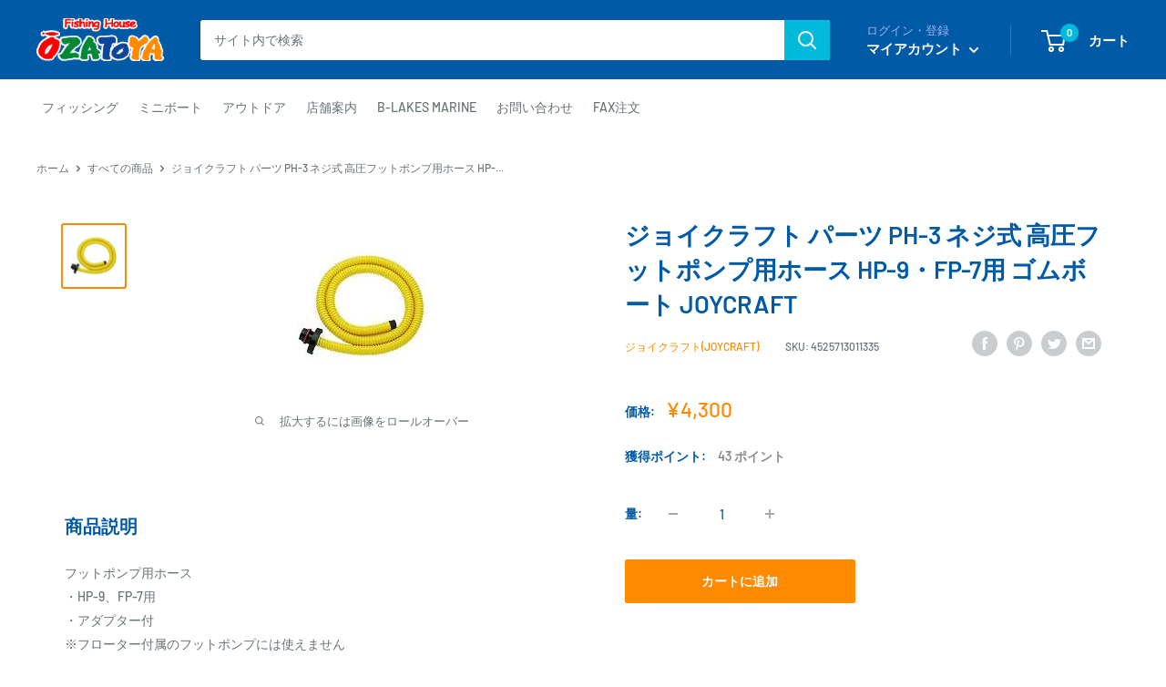

--- FILE ---
content_type: text/html; charset=utf-8
request_url: https://ozatoya.co.jp/products/4525713011335
body_size: 36586
content:
<!doctype html>

<html class="no-js" lang="ja">
  <head>
    <meta charset="utf-8">
    <meta name="viewport" content="width=device-width, initial-scale=1.0, height=device-height, minimum-scale=1.0, maximum-scale=5.0">
    <meta name="theme-color" content="#fd8a02">
    <meta name="google-site-verification" content="Hv0u_OfV6Ty0zEBq-zMyneALKkljIXdL1qPEsO06qmI" />

    <!-- Google Tag Manager -->
	<script>(function(w,d,s,l,i){w[l]=w[l]||[];w[l].push({'gtm.start':
	new Date().getTime(),event:'gtm.js'});var f=d.getElementsByTagName(s)[0],
	j=d.createElement(s),dl=l!='dataLayer'?'&l='+l:'';j.async=true;j.src=
	'https://www.googletagmanager.com/gtm.js?id='+i+dl;f.parentNode.insertBefore(j,f);
	})(window,document,'script','dataLayer','GTM-WSDBFPT');</script>
	<!-- End Google Tag Manager --><title>ジョイクラフト パーツ PH-3 ネジ式 高圧フットポンプ用ホース HP-9・FP-7用 ゴムボート JOYCRAFT
- 釣具通販OZATOYA</title><meta name="description" content="フットポンプ用ホース ・HP-9、FP-7用 ・アダプター付 ※フローター付属のフットポンプには使えません 【ボート・ボートパーツはお取り寄せ商品です】 発送日までに、2日～7日のお時間をいただく場合がございます。 メーカー在庫切れの場合は、ご注文をキャンセル又は予約扱いとさせていただく場合がございますので、お急ぎの場合はご注文前に納期をお問い合わせ下さい。"><link rel="canonical" href="https://ozatoya.co.jp/products/4525713011335"><link rel="shortcut icon" href="//ozatoya.co.jp/cdn/shop/files/favicon_96x96.png?v=1626255668" type="image/png"><link rel="preload" as="style" href="//ozatoya.co.jp/cdn/shop/t/4/assets/theme.css?v=132196081685480463211718157792">
    <link rel="preload" as="script" href="//ozatoya.co.jp/cdn/shop/t/4/assets/theme.min.js?v=164977014983380440891718157792">
    <link rel="preconnect" href="https://cdn.shopify.com">
    <link rel="preconnect" href="https://fonts.shopifycdn.com">
    <link rel="dns-prefetch" href="https://productreviews.shopifycdn.com">
    <link rel="dns-prefetch" href="https://ajax.googleapis.com">
    <link rel="dns-prefetch" href="https://maps.googleapis.com">
    <link rel="dns-prefetch" href="https://maps.gstatic.com">
    <link rel="preload" href="//ozatoya.co.jp/cdn/shop/t/4/assets/lazysizes.js?v=63098554868324070131718157792" as="script">

    <meta property="og:type" content="product">
  <meta property="og:title" content="ジョイクラフト パーツ PH-3 ネジ式 高圧フットポンプ用ホース HP-9・FP-7用 ゴムボート JOYCRAFT"><meta property="og:image" content="http://ozatoya.co.jp/cdn/shop/products/4525713011335.jpg?v=1626930178">
    <meta property="og:image:secure_url" content="https://ozatoya.co.jp/cdn/shop/products/4525713011335.jpg?v=1626930178">
    <meta property="og:image:width" content="175">
    <meta property="og:image:height" content="175"><meta property="product:price:amount" content="4,300">
  <meta property="product:price:currency" content="JPY"><meta property="og:description" content="フットポンプ用ホース ・HP-9、FP-7用 ・アダプター付 ※フローター付属のフットポンプには使えません 【ボート・ボートパーツはお取り寄せ商品です】 発送日までに、2日～7日のお時間をいただく場合がございます。 メーカー在庫切れの場合は、ご注文をキャンセル又は予約扱いとさせていただく場合がございますので、お急ぎの場合はご注文前に納期をお問い合わせ下さい。"><meta property="og:url" content="https://ozatoya.co.jp/products/4525713011335">
<meta property="og:site_name" content="釣具通販OZATOYA"><meta name="twitter:card" content="summary"><meta name="twitter:title" content="ジョイクラフト パーツ PH-3 ネジ式 高圧フットポンプ用ホース HP-9・FP-7用 ゴムボート JOYCRAFT">
  <meta name="twitter:description" content="フットポンプ用ホース ・HP-9、FP-7用 ・アダプター付 ※フローター付属のフットポンプには使えません   【ボート・ボートパーツはお取り寄せ商品です】 発送日までに、2日～7日のお時間をいただく場合がございます。 メーカー在庫切れの場合は、ご注文をキャンセル又は予約扱いとさせていただく場合がございますので、お急ぎの場合はご注文前に納期をお問い合わせ下さい。">
  <meta name="twitter:image" content="https://ozatoya.co.jp/cdn/shop/products/4525713011335_600x600_crop_center.jpg?v=1626930178">
    <link rel="preload" href="//ozatoya.co.jp/cdn/fonts/barlow/barlow_n6.329f582a81f63f125e63c20a5a80ae9477df68e1.woff2" as="font" type="font/woff2" crossorigin>
<link rel="preload" href="//ozatoya.co.jp/cdn/fonts/barlow/barlow_n5.a193a1990790eba0cc5cca569d23799830e90f07.woff2" as="font" type="font/woff2" crossorigin>

<style>
  @font-face {
  font-family: Barlow;
  font-weight: 600;
  font-style: normal;
  font-display: swap;
  src: url("//ozatoya.co.jp/cdn/fonts/barlow/barlow_n6.329f582a81f63f125e63c20a5a80ae9477df68e1.woff2") format("woff2"),
       url("//ozatoya.co.jp/cdn/fonts/barlow/barlow_n6.0163402e36247bcb8b02716880d0b39568412e9e.woff") format("woff");
}

  @font-face {
  font-family: Barlow;
  font-weight: 500;
  font-style: normal;
  font-display: swap;
  src: url("//ozatoya.co.jp/cdn/fonts/barlow/barlow_n5.a193a1990790eba0cc5cca569d23799830e90f07.woff2") format("woff2"),
       url("//ozatoya.co.jp/cdn/fonts/barlow/barlow_n5.ae31c82169b1dc0715609b8cc6a610b917808358.woff") format("woff");
}

@font-face {
  font-family: Barlow;
  font-weight: 600;
  font-style: normal;
  font-display: swap;
  src: url("//ozatoya.co.jp/cdn/fonts/barlow/barlow_n6.329f582a81f63f125e63c20a5a80ae9477df68e1.woff2") format("woff2"),
       url("//ozatoya.co.jp/cdn/fonts/barlow/barlow_n6.0163402e36247bcb8b02716880d0b39568412e9e.woff") format("woff");
}

@font-face {
  font-family: Barlow;
  font-weight: 600;
  font-style: italic;
  font-display: swap;
  src: url("//ozatoya.co.jp/cdn/fonts/barlow/barlow_i6.5a22bd20fb27bad4d7674cc6e666fb9c77d813bb.woff2") format("woff2"),
       url("//ozatoya.co.jp/cdn/fonts/barlow/barlow_i6.1c8787fcb59f3add01a87f21b38c7ef797e3b3a1.woff") format("woff");
}


  @font-face {
  font-family: Barlow;
  font-weight: 700;
  font-style: normal;
  font-display: swap;
  src: url("//ozatoya.co.jp/cdn/fonts/barlow/barlow_n7.691d1d11f150e857dcbc1c10ef03d825bc378d81.woff2") format("woff2"),
       url("//ozatoya.co.jp/cdn/fonts/barlow/barlow_n7.4fdbb1cb7da0e2c2f88492243ffa2b4f91924840.woff") format("woff");
}

  @font-face {
  font-family: Barlow;
  font-weight: 500;
  font-style: italic;
  font-display: swap;
  src: url("//ozatoya.co.jp/cdn/fonts/barlow/barlow_i5.714d58286997b65cd479af615cfa9bb0a117a573.woff2") format("woff2"),
       url("//ozatoya.co.jp/cdn/fonts/barlow/barlow_i5.0120f77e6447d3b5df4bbec8ad8c2d029d87fb21.woff") format("woff");
}

  @font-face {
  font-family: Barlow;
  font-weight: 700;
  font-style: italic;
  font-display: swap;
  src: url("//ozatoya.co.jp/cdn/fonts/barlow/barlow_i7.50e19d6cc2ba5146fa437a5a7443c76d5d730103.woff2") format("woff2"),
       url("//ozatoya.co.jp/cdn/fonts/barlow/barlow_i7.47e9f98f1b094d912e6fd631cc3fe93d9f40964f.woff") format("woff");
}


  :root {
    --default-text-font-size : 15px;
    --base-text-font-size    : 14px;
    --heading-font-family    : Barlow, sans-serif;
    --heading-font-weight    : 600;
    --heading-font-style     : normal;
    --text-font-family       : Barlow, sans-serif;
    --text-font-weight       : 500;
    --text-font-style        : normal;
    --text-font-bolder-weight: 600;
    --text-link-decoration   : underline;

    --text-color               : #677279;
    --text-color-rgb           : 103, 114, 121;
    --heading-color            : #005aa6;
    --border-color             : #ffffff;
    --border-color-rgb         : 255, 255, 255;
    --form-border-color        : #f2f2f2;
    --accent-color             : #fd8a02;
    --accent-color-rgb         : 253, 138, 2;
    --link-color               : #000000;
    --link-color-hover         : #000000;
    --background               : #ffffff;
    --secondary-background     : #ffffff;
    --secondary-background-rgb : 255, 255, 255;
    --accent-background        : rgba(253, 138, 2, 0.08);

    --input-background: #ffffff;

    --error-color       : #ff0000;
    --error-background  : rgba(255, 0, 0, 0.07);
    --success-color     : #00aa00;
    --success-background: rgba(0, 170, 0, 0.11);

    --primary-button-background      : #ff8a00;
    --primary-button-background-rgb  : 255, 138, 0;
    --primary-button-text-color      : #ffffff;
    --secondary-button-background    : #1e2d7d;
    --secondary-button-background-rgb: 30, 45, 125;
    --secondary-button-text-color    : #ffffff;

    --header-background      : #005aa6;
    --header-text-color      : #ffffff;
    --header-light-text-color: #a3afef;
    --header-border-color    : rgba(163, 175, 239, 0.3);
    --header-accent-color    : #00badb;

    --footer-background-color:    #f3f5f6;
    --footer-heading-text-color:  #000000;
    --footer-body-text-color:     #677279;
    --footer-body-text-color-rgb: 103, 114, 121;
    --footer-accent-color:        #ff8a00;
    --footer-accent-color-rgb:    255, 138, 0;
    --footer-border:              none;
    
    --flickity-arrow-color: #cccccc;--product-on-sale-accent           : #ee0000;
    --product-on-sale-accent-rgb       : 238, 0, 0;
    --product-on-sale-color            : #ffffff;
    --product-in-stock-color           : #008a00;
    --product-low-stock-color          : #ee0000;
    --product-sold-out-color           : #8a9297;
    --product-custom-label-1-background: #008a00;
    --product-custom-label-1-color     : #ffffff;
    --product-custom-label-2-background: #00a500;
    --product-custom-label-2-color     : #ffffff;
    --product-review-star-color        : #ffbd00;

    --mobile-container-gutter : 20px;
    --desktop-container-gutter: 40px;

    /* Shopify related variables */
    --payment-terms-background-color: #ffffff;
  }
</style>

<script>
  // IE11 does not have support for CSS variables, so we have to polyfill them
  if (!(((window || {}).CSS || {}).supports && window.CSS.supports('(--a: 0)'))) {
    const script = document.createElement('script');
    script.type = 'text/javascript';
    script.src = 'https://cdn.jsdelivr.net/npm/css-vars-ponyfill@2';
    script.onload = function() {
      cssVars({});
    };

    document.getElementsByTagName('head')[0].appendChild(script);
  }
</script>


    

  <script>window.performance && window.performance.mark && window.performance.mark('shopify.content_for_header.start');</script><meta name="facebook-domain-verification" content="1q48q8l89cq4wkq09yfp79xrfbb7rq">
<meta id="shopify-digital-wallet" name="shopify-digital-wallet" content="/57931268250/digital_wallets/dialog">
<meta name="shopify-checkout-api-token" content="87f5951f83e54927b55e07c692352a16">
<link rel="alternate" type="application/json+oembed" href="https://ozatoya.co.jp/products/4525713011335.oembed">
<script async="async" src="/checkouts/internal/preloads.js?locale=ja-JP"></script>
<link rel="preconnect" href="https://shop.app" crossorigin="anonymous">
<script async="async" src="https://shop.app/checkouts/internal/preloads.js?locale=ja-JP&shop_id=57931268250" crossorigin="anonymous"></script>
<script id="apple-pay-shop-capabilities" type="application/json">{"shopId":57931268250,"countryCode":"JP","currencyCode":"JPY","merchantCapabilities":["supports3DS"],"merchantId":"gid:\/\/shopify\/Shop\/57931268250","merchantName":"釣具通販OZATOYA","requiredBillingContactFields":["postalAddress","email","phone"],"requiredShippingContactFields":["postalAddress","email","phone"],"shippingType":"shipping","supportedNetworks":["visa","masterCard","amex","jcb","discover"],"total":{"type":"pending","label":"釣具通販OZATOYA","amount":"1.00"},"shopifyPaymentsEnabled":true,"supportsSubscriptions":true}</script>
<script id="shopify-features" type="application/json">{"accessToken":"87f5951f83e54927b55e07c692352a16","betas":["rich-media-storefront-analytics"],"domain":"ozatoya.co.jp","predictiveSearch":false,"shopId":57931268250,"locale":"ja"}</script>
<script>var Shopify = Shopify || {};
Shopify.shop = "fozatoya.myshopify.com";
Shopify.locale = "ja";
Shopify.currency = {"active":"JPY","rate":"1.0"};
Shopify.country = "JP";
Shopify.theme = {"name":"Warehouse (EasyPoints)2024","id":169216672020,"schema_name":"Warehouse","schema_version":"1.18.3","theme_store_id":871,"role":"main"};
Shopify.theme.handle = "null";
Shopify.theme.style = {"id":null,"handle":null};
Shopify.cdnHost = "ozatoya.co.jp/cdn";
Shopify.routes = Shopify.routes || {};
Shopify.routes.root = "/";</script>
<script type="module">!function(o){(o.Shopify=o.Shopify||{}).modules=!0}(window);</script>
<script>!function(o){function n(){var o=[];function n(){o.push(Array.prototype.slice.apply(arguments))}return n.q=o,n}var t=o.Shopify=o.Shopify||{};t.loadFeatures=n(),t.autoloadFeatures=n()}(window);</script>
<script>
  window.ShopifyPay = window.ShopifyPay || {};
  window.ShopifyPay.apiHost = "shop.app\/pay";
  window.ShopifyPay.redirectState = null;
</script>
<script id="shop-js-analytics" type="application/json">{"pageType":"product"}</script>
<script defer="defer" async type="module" src="//ozatoya.co.jp/cdn/shopifycloud/shop-js/modules/v2/client.init-shop-cart-sync_Cun6Ba8E.ja.esm.js"></script>
<script defer="defer" async type="module" src="//ozatoya.co.jp/cdn/shopifycloud/shop-js/modules/v2/chunk.common_DGWubyOB.esm.js"></script>
<script type="module">
  await import("//ozatoya.co.jp/cdn/shopifycloud/shop-js/modules/v2/client.init-shop-cart-sync_Cun6Ba8E.ja.esm.js");
await import("//ozatoya.co.jp/cdn/shopifycloud/shop-js/modules/v2/chunk.common_DGWubyOB.esm.js");

  window.Shopify.SignInWithShop?.initShopCartSync?.({"fedCMEnabled":true,"windoidEnabled":true});

</script>
<script>
  window.Shopify = window.Shopify || {};
  if (!window.Shopify.featureAssets) window.Shopify.featureAssets = {};
  window.Shopify.featureAssets['shop-js'] = {"shop-cart-sync":["modules/v2/client.shop-cart-sync_kpadWrR6.ja.esm.js","modules/v2/chunk.common_DGWubyOB.esm.js"],"init-fed-cm":["modules/v2/client.init-fed-cm_deEwcgdG.ja.esm.js","modules/v2/chunk.common_DGWubyOB.esm.js"],"shop-button":["modules/v2/client.shop-button_Bgl7Akkx.ja.esm.js","modules/v2/chunk.common_DGWubyOB.esm.js"],"shop-cash-offers":["modules/v2/client.shop-cash-offers_CGfJizyJ.ja.esm.js","modules/v2/chunk.common_DGWubyOB.esm.js","modules/v2/chunk.modal_Ba7vk6QP.esm.js"],"init-windoid":["modules/v2/client.init-windoid_DLaIoEuB.ja.esm.js","modules/v2/chunk.common_DGWubyOB.esm.js"],"shop-toast-manager":["modules/v2/client.shop-toast-manager_BZdAlEPY.ja.esm.js","modules/v2/chunk.common_DGWubyOB.esm.js"],"init-shop-email-lookup-coordinator":["modules/v2/client.init-shop-email-lookup-coordinator_BxGPdBrh.ja.esm.js","modules/v2/chunk.common_DGWubyOB.esm.js"],"init-shop-cart-sync":["modules/v2/client.init-shop-cart-sync_Cun6Ba8E.ja.esm.js","modules/v2/chunk.common_DGWubyOB.esm.js"],"avatar":["modules/v2/client.avatar_BTnouDA3.ja.esm.js"],"pay-button":["modules/v2/client.pay-button_iRJggQYg.ja.esm.js","modules/v2/chunk.common_DGWubyOB.esm.js"],"init-customer-accounts":["modules/v2/client.init-customer-accounts_BbQrQ-BF.ja.esm.js","modules/v2/client.shop-login-button_CXxZBmJa.ja.esm.js","modules/v2/chunk.common_DGWubyOB.esm.js","modules/v2/chunk.modal_Ba7vk6QP.esm.js"],"init-shop-for-new-customer-accounts":["modules/v2/client.init-shop-for-new-customer-accounts_48e-446J.ja.esm.js","modules/v2/client.shop-login-button_CXxZBmJa.ja.esm.js","modules/v2/chunk.common_DGWubyOB.esm.js","modules/v2/chunk.modal_Ba7vk6QP.esm.js"],"shop-login-button":["modules/v2/client.shop-login-button_CXxZBmJa.ja.esm.js","modules/v2/chunk.common_DGWubyOB.esm.js","modules/v2/chunk.modal_Ba7vk6QP.esm.js"],"init-customer-accounts-sign-up":["modules/v2/client.init-customer-accounts-sign-up_Bb65hYMR.ja.esm.js","modules/v2/client.shop-login-button_CXxZBmJa.ja.esm.js","modules/v2/chunk.common_DGWubyOB.esm.js","modules/v2/chunk.modal_Ba7vk6QP.esm.js"],"shop-follow-button":["modules/v2/client.shop-follow-button_BO2OQvUT.ja.esm.js","modules/v2/chunk.common_DGWubyOB.esm.js","modules/v2/chunk.modal_Ba7vk6QP.esm.js"],"checkout-modal":["modules/v2/client.checkout-modal__QRFVvMA.ja.esm.js","modules/v2/chunk.common_DGWubyOB.esm.js","modules/v2/chunk.modal_Ba7vk6QP.esm.js"],"lead-capture":["modules/v2/client.lead-capture_Be4qr8sG.ja.esm.js","modules/v2/chunk.common_DGWubyOB.esm.js","modules/v2/chunk.modal_Ba7vk6QP.esm.js"],"shop-login":["modules/v2/client.shop-login_BCaq99Td.ja.esm.js","modules/v2/chunk.common_DGWubyOB.esm.js","modules/v2/chunk.modal_Ba7vk6QP.esm.js"],"payment-terms":["modules/v2/client.payment-terms_C-1Cu6jg.ja.esm.js","modules/v2/chunk.common_DGWubyOB.esm.js","modules/v2/chunk.modal_Ba7vk6QP.esm.js"]};
</script>
<script>(function() {
  var isLoaded = false;
  function asyncLoad() {
    if (isLoaded) return;
    isLoaded = true;
    var urls = ["https:\/\/cdn.shopify.com\/s\/files\/1\/0579\/3126\/8250\/t\/2\/assets\/verify-meteor-menu.js?meteor_tier=premium\u0026shop=fozatoya.myshopify.com","\/\/cdn.shopify.com\/proxy\/7cdc3a62656ca75633dd7d7849880d20f3f43de7197cc0b7d523b3824c364425\/form.nerdy-apps.com\/build\/nerdy_form_widget.bee96d44.js?shop=fozatoya.myshopify.com\u0026sp-cache-control=cHVibGljLCBtYXgtYWdlPTkwMA","https:\/\/delivery-date-and-time-picker.amp.tokyo\/script_tags\/cart_attributes.js?shop=fozatoya.myshopify.com"];
    for (var i = 0; i < urls.length; i++) {
      var s = document.createElement('script');
      s.type = 'text/javascript';
      s.async = true;
      s.src = urls[i];
      var x = document.getElementsByTagName('script')[0];
      x.parentNode.insertBefore(s, x);
    }
  };
  if(window.attachEvent) {
    window.attachEvent('onload', asyncLoad);
  } else {
    window.addEventListener('load', asyncLoad, false);
  }
})();</script>
<script id="__st">var __st={"a":57931268250,"offset":32400,"reqid":"0ffcbce8-8bec-4ee9-a7a7-f9107fca9e29-1768838801","pageurl":"ozatoya.co.jp\/products\/4525713011335","u":"d71b0663d26c","p":"product","rtyp":"product","rid":6877164830874};</script>
<script>window.ShopifyPaypalV4VisibilityTracking = true;</script>
<script id="form-persister">!function(){'use strict';const t='contact',e='new_comment',n=[[t,t],['blogs',e],['comments',e],[t,'customer']],o='password',r='form_key',c=['recaptcha-v3-token','g-recaptcha-response','h-captcha-response',o],s=()=>{try{return window.sessionStorage}catch{return}},i='__shopify_v',u=t=>t.elements[r],a=function(){const t=[...n].map((([t,e])=>`form[action*='/${t}']:not([data-nocaptcha='true']) input[name='form_type'][value='${e}']`)).join(',');var e;return e=t,()=>e?[...document.querySelectorAll(e)].map((t=>t.form)):[]}();function m(t){const e=u(t);a().includes(t)&&(!e||!e.value)&&function(t){try{if(!s())return;!function(t){const e=s();if(!e)return;const n=u(t);if(!n)return;const o=n.value;o&&e.removeItem(o)}(t);const e=Array.from(Array(32),(()=>Math.random().toString(36)[2])).join('');!function(t,e){u(t)||t.append(Object.assign(document.createElement('input'),{type:'hidden',name:r})),t.elements[r].value=e}(t,e),function(t,e){const n=s();if(!n)return;const r=[...t.querySelectorAll(`input[type='${o}']`)].map((({name:t})=>t)),u=[...c,...r],a={};for(const[o,c]of new FormData(t).entries())u.includes(o)||(a[o]=c);n.setItem(e,JSON.stringify({[i]:1,action:t.action,data:a}))}(t,e)}catch(e){console.error('failed to persist form',e)}}(t)}const f=t=>{if('true'===t.dataset.persistBound)return;const e=function(t,e){const n=function(t){return'function'==typeof t.submit?t.submit:HTMLFormElement.prototype.submit}(t).bind(t);return function(){let t;return()=>{t||(t=!0,(()=>{try{e(),n()}catch(t){(t=>{console.error('form submit failed',t)})(t)}})(),setTimeout((()=>t=!1),250))}}()}(t,(()=>{m(t)}));!function(t,e){if('function'==typeof t.submit&&'function'==typeof e)try{t.submit=e}catch{}}(t,e),t.addEventListener('submit',(t=>{t.preventDefault(),e()})),t.dataset.persistBound='true'};!function(){function t(t){const e=(t=>{const e=t.target;return e instanceof HTMLFormElement?e:e&&e.form})(t);e&&m(e)}document.addEventListener('submit',t),document.addEventListener('DOMContentLoaded',(()=>{const e=a();for(const t of e)f(t);var n;n=document.body,new window.MutationObserver((t=>{for(const e of t)if('childList'===e.type&&e.addedNodes.length)for(const t of e.addedNodes)1===t.nodeType&&'FORM'===t.tagName&&a().includes(t)&&f(t)})).observe(n,{childList:!0,subtree:!0,attributes:!1}),document.removeEventListener('submit',t)}))}()}();</script>
<script integrity="sha256-4kQ18oKyAcykRKYeNunJcIwy7WH5gtpwJnB7kiuLZ1E=" data-source-attribution="shopify.loadfeatures" defer="defer" src="//ozatoya.co.jp/cdn/shopifycloud/storefront/assets/storefront/load_feature-a0a9edcb.js" crossorigin="anonymous"></script>
<script crossorigin="anonymous" defer="defer" src="//ozatoya.co.jp/cdn/shopifycloud/storefront/assets/shopify_pay/storefront-65b4c6d7.js?v=20250812"></script>
<script data-source-attribution="shopify.dynamic_checkout.dynamic.init">var Shopify=Shopify||{};Shopify.PaymentButton=Shopify.PaymentButton||{isStorefrontPortableWallets:!0,init:function(){window.Shopify.PaymentButton.init=function(){};var t=document.createElement("script");t.src="https://ozatoya.co.jp/cdn/shopifycloud/portable-wallets/latest/portable-wallets.ja.js",t.type="module",document.head.appendChild(t)}};
</script>
<script data-source-attribution="shopify.dynamic_checkout.buyer_consent">
  function portableWalletsHideBuyerConsent(e){var t=document.getElementById("shopify-buyer-consent"),n=document.getElementById("shopify-subscription-policy-button");t&&n&&(t.classList.add("hidden"),t.setAttribute("aria-hidden","true"),n.removeEventListener("click",e))}function portableWalletsShowBuyerConsent(e){var t=document.getElementById("shopify-buyer-consent"),n=document.getElementById("shopify-subscription-policy-button");t&&n&&(t.classList.remove("hidden"),t.removeAttribute("aria-hidden"),n.addEventListener("click",e))}window.Shopify?.PaymentButton&&(window.Shopify.PaymentButton.hideBuyerConsent=portableWalletsHideBuyerConsent,window.Shopify.PaymentButton.showBuyerConsent=portableWalletsShowBuyerConsent);
</script>
<script data-source-attribution="shopify.dynamic_checkout.cart.bootstrap">document.addEventListener("DOMContentLoaded",(function(){function t(){return document.querySelector("shopify-accelerated-checkout-cart, shopify-accelerated-checkout")}if(t())Shopify.PaymentButton.init();else{new MutationObserver((function(e,n){t()&&(Shopify.PaymentButton.init(),n.disconnect())})).observe(document.body,{childList:!0,subtree:!0})}}));
</script>
<link id="shopify-accelerated-checkout-styles" rel="stylesheet" media="screen" href="https://ozatoya.co.jp/cdn/shopifycloud/portable-wallets/latest/accelerated-checkout-backwards-compat.css" crossorigin="anonymous">
<style id="shopify-accelerated-checkout-cart">
        #shopify-buyer-consent {
  margin-top: 1em;
  display: inline-block;
  width: 100%;
}

#shopify-buyer-consent.hidden {
  display: none;
}

#shopify-subscription-policy-button {
  background: none;
  border: none;
  padding: 0;
  text-decoration: underline;
  font-size: inherit;
  cursor: pointer;
}

#shopify-subscription-policy-button::before {
  box-shadow: none;
}

      </style>

<script>window.performance && window.performance.mark && window.performance.mark('shopify.content_for_header.end');</script>

    <link rel="stylesheet" href="//ozatoya.co.jp/cdn/shop/t/4/assets/theme.css?v=132196081685480463211718157792">
    <link rel="stylesheet" href="//ozatoya.co.jp/cdn/shop/t/4/assets/style.css?v=92821273897226354421718157792">

    
  <script type="application/ld+json">
  {
    "@context": "http://schema.org",
    "@type": "Product",
    "offers": [{
          "@type": "Offer",
          "name": "Default Title",
          "availability":"https://schema.org/InStock",
          "price": 4300.0,
          "priceCurrency": "JPY",
          "priceValidUntil": "2026-01-30","sku": "4525713011335","url": "/products/4525713011335?variant=40347265925274"
        }
],
      "gtin13": "4525713011335",
      "productId": "4525713011335",
    "brand": {
      "name": "ジョイクラフト(JOYCRAFT)"
    },
    "name": "ジョイクラフト パーツ PH-3 ネジ式 高圧フットポンプ用ホース HP-9・FP-7用 ゴムボート JOYCRAFT",
    "description": "フットポンプ用ホース ・HP-9、FP-7用 ・アダプター付 ※フローター付属のフットポンプには使えません   【ボート・ボートパーツはお取り寄せ商品です】 発送日までに、2日～7日のお時間をいただく場合がございます。 メーカー在庫切れの場合は、ご注文をキャンセル又は予約扱いとさせていただく場合がございますので、お急ぎの場合はご注文前に納期をお問い合わせ下さい。",
    "category": "FRPボート・ゴムボート",
    "url": "/products/4525713011335",
    "sku": "4525713011335",
    "image": {
      "@type": "ImageObject",
      "url": "https://ozatoya.co.jp/cdn/shop/products/4525713011335_1024x.jpg?v=1626930178",
      "image": "https://ozatoya.co.jp/cdn/shop/products/4525713011335_1024x.jpg?v=1626930178",
      "name": "ジョイクラフト パーツ PH-3 ネジ式 高圧フットポンプ用ホース HP-9・FP-7用 ゴムボート JOYCRAFT",
      "width": "1024",
      "height": "1024"
    }
  }
  </script>



  <script type="application/ld+json">
  {
    "@context": "http://schema.org",
    "@type": "BreadcrumbList",
  "itemListElement": [{
      "@type": "ListItem",
      "position": 1,
      "name": "ホーム",
      "item": "https://ozatoya.co.jp"
    },{
          "@type": "ListItem",
          "position": 2,
          "name": "ジョイクラフト パーツ PH-3 ネジ式 高圧フットポンプ用ホース HP-9・FP-7用 ゴムボート JOYCRAFT",
          "item": "https://ozatoya.co.jp/products/4525713011335"
        }]
  }
  </script>


    <script>
      // This allows to expose several variables to the global scope, to be used in scripts
      window.theme = {
        pageType: "product",
        cartCount: 0,
        moneyFormat: "¥{{amount_no_decimals}}",
        moneyWithCurrencyFormat: "¥{{amount_no_decimals}} JPY",
        showDiscount: true,
        discountMode: "percentage",
        searchMode: "product",
        searchUnavailableProducts: "show",
        cartType: "drawer"
      };

      window.routes = {
        rootUrl: "\/",
        rootUrlWithoutSlash: '',
        cartUrl: "\/cart",
        cartAddUrl: "\/cart\/add",
        cartChangeUrl: "\/cart\/change",
        searchUrl: "\/search",
        productRecommendationsUrl: "\/recommendations\/products"
      };

      window.languages = {
        productRegularPrice: "通常価格",
        productSalePrice: "販売価格",
        collectionOnSaleLabel: "{{savings}}OFF",
        productFormUnavailable: "利用できません",
        productFormAddToCart: "カートに追加",
        productFormSoldOut: "完売",
        productAdded: "カートに追加されました",
        productAddedShort: "追加されました",
        shippingEstimatorNoResults: "住所への配送が見つかりませんでした。",
        shippingEstimatorOneResult: "住所には1つの配送料金があります：",
        shippingEstimatorMultipleResults: "住所には{{count}}の送料があります：",
        shippingEstimatorErrors: "いくつかのエラーがあります："
      };

      window.lazySizesConfig = {
        loadHidden: false,
        hFac: 0.8,
        expFactor: 3,
        customMedia: {
          '--phone': '(max-width: 640px)',
          '--tablet': '(min-width: 641px) and (max-width: 1023px)',
          '--lap': '(min-width: 1024px)'
        }
      };

      document.documentElement.className = document.documentElement.className.replace('no-js', 'js');
    </script><script src="//ozatoya.co.jp/cdn/shop/t/4/assets/theme.min.js?v=164977014983380440891718157792" defer></script>
    <script src="//ozatoya.co.jp/cdn/shop/t/4/assets/custom.js?v=90373254691674712701718157792" defer></script><script>
        (function () {
          window.onpageshow = function() {
            // We force re-freshing the cart content onpageshow, as most browsers will serve a cache copy when hitting the
            // back button, which cause staled data
            document.documentElement.dispatchEvent(new CustomEvent('cart:refresh', {
              bubbles: true,
              detail: {scrollToTop: false}
            }));
          };
        })();
      </script><link href="//ozatoya.co.jp/cdn/shop/t/4/assets/easy_points.css?v=71010169501601634521718157792" rel="stylesheet" type="text/css" media="all" />
      <script src="//ozatoya.co.jp/cdn/shop/t/4/assets/easy_points.js?v=165890998421949918431718157792" type="text/javascript"></script>
<link href="//ozatoya.co.jp/cdn/shop/t/4/assets/easy_points_integration.css?v=22355887556214539581718157792" rel="stylesheet" type="text/css" media="all" />
      <script src="//ozatoya.co.jp/cdn/shop/t/4/assets/easy_points_integration.min.js?v=179910523039530432201718157792" type="text/javascript"></script>

<script src="https://cdn.shopify.com/s/files/1/0579/3126/8250/t/3/assets/nerdy_form_widget.js?v=1663181986" defer="defer"></script>

<meta name="facebook-domain-verification" content="pcpi4kflir8nk72px7a0hezere7me1" />
<!-- BEGIN app block: shopify://apps/meteor-mega-menu/blocks/app_embed/9412d6a7-f8f8-4d65-b9ae-2737c2f0f45b -->


    <script>
        window.MeteorMenu = {
            // These will get handled by the Meteor class constructor
            registeredCallbacks: [],
            api: {
                on: (eventName, callback) => {
                    window.MeteorMenu.registeredCallbacks.push([eventName, callback]);
                }
            },
            revisionFileUrl: "\/\/ozatoya.co.jp\/cdn\/shop\/files\/meteor-mega-menus.json?v=18147137315085047102",
            storefrontAccessToken: "50af54d13ea7c7451bf066930d286169",
            localeRootPath: "\/",
            languageCode: "ja".toUpperCase(),
            countryCode: "JP",
            shop: {
                domain: "ozatoya.co.jp",
                permanentDomain: "fozatoya.myshopify.com",
                moneyFormat: "¥{{amount_no_decimals}}",
                currency: "JPY"
            },
            options: {
                desktopSelector: "",
                mobileSelector: "",
                disableDesktop: false,
                disableMobile: false,
                navigationLinkSpacing: 16,
                navigationLinkCaretStyle: "outline",
                menuDisplayAnimation: "none",
                menuCenterInViewport: false,
                menuVerticalOffset: 10,
                menuVerticalPadding: 0,
                menuJustifyContent: "flex-start",
                menuFontSize: 16,
                menuFontWeight: "400",
                menuTextTransform: "none",
                menuDisplayAction: "hover",
                menuDisplayDelay: "0",
                externalLinksInNewTab: null,
                mobileBreakpoint: 0,
                addonsEnabled: false
            }
        }
    </script>

<style data-app-injected='MeteorMenu'>
        
    </style><!-- END app block --><script src="https://cdn.shopify.com/extensions/76e9d4ee-cb70-4261-beaf-5f72a563488e/meteor-mega-menu-25/assets/meteor-menu.js" type="text/javascript" defer="defer"></script>
<link href="https://cdn.shopify.com/extensions/76e9d4ee-cb70-4261-beaf-5f72a563488e/meteor-mega-menu-25/assets/meteor-menu.css" rel="stylesheet" type="text/css" media="all">
<link href="https://monorail-edge.shopifysvc.com" rel="dns-prefetch">
<script>(function(){if ("sendBeacon" in navigator && "performance" in window) {try {var session_token_from_headers = performance.getEntriesByType('navigation')[0].serverTiming.find(x => x.name == '_s').description;} catch {var session_token_from_headers = undefined;}var session_cookie_matches = document.cookie.match(/_shopify_s=([^;]*)/);var session_token_from_cookie = session_cookie_matches && session_cookie_matches.length === 2 ? session_cookie_matches[1] : "";var session_token = session_token_from_headers || session_token_from_cookie || "";function handle_abandonment_event(e) {var entries = performance.getEntries().filter(function(entry) {return /monorail-edge.shopifysvc.com/.test(entry.name);});if (!window.abandonment_tracked && entries.length === 0) {window.abandonment_tracked = true;var currentMs = Date.now();var navigation_start = performance.timing.navigationStart;var payload = {shop_id: 57931268250,url: window.location.href,navigation_start,duration: currentMs - navigation_start,session_token,page_type: "product"};window.navigator.sendBeacon("https://monorail-edge.shopifysvc.com/v1/produce", JSON.stringify({schema_id: "online_store_buyer_site_abandonment/1.1",payload: payload,metadata: {event_created_at_ms: currentMs,event_sent_at_ms: currentMs}}));}}window.addEventListener('pagehide', handle_abandonment_event);}}());</script>
<script id="web-pixels-manager-setup">(function e(e,d,r,n,o){if(void 0===o&&(o={}),!Boolean(null===(a=null===(i=window.Shopify)||void 0===i?void 0:i.analytics)||void 0===a?void 0:a.replayQueue)){var i,a;window.Shopify=window.Shopify||{};var t=window.Shopify;t.analytics=t.analytics||{};var s=t.analytics;s.replayQueue=[],s.publish=function(e,d,r){return s.replayQueue.push([e,d,r]),!0};try{self.performance.mark("wpm:start")}catch(e){}var l=function(){var e={modern:/Edge?\/(1{2}[4-9]|1[2-9]\d|[2-9]\d{2}|\d{4,})\.\d+(\.\d+|)|Firefox\/(1{2}[4-9]|1[2-9]\d|[2-9]\d{2}|\d{4,})\.\d+(\.\d+|)|Chrom(ium|e)\/(9{2}|\d{3,})\.\d+(\.\d+|)|(Maci|X1{2}).+ Version\/(15\.\d+|(1[6-9]|[2-9]\d|\d{3,})\.\d+)([,.]\d+|)( \(\w+\)|)( Mobile\/\w+|) Safari\/|Chrome.+OPR\/(9{2}|\d{3,})\.\d+\.\d+|(CPU[ +]OS|iPhone[ +]OS|CPU[ +]iPhone|CPU IPhone OS|CPU iPad OS)[ +]+(15[._]\d+|(1[6-9]|[2-9]\d|\d{3,})[._]\d+)([._]\d+|)|Android:?[ /-](13[3-9]|1[4-9]\d|[2-9]\d{2}|\d{4,})(\.\d+|)(\.\d+|)|Android.+Firefox\/(13[5-9]|1[4-9]\d|[2-9]\d{2}|\d{4,})\.\d+(\.\d+|)|Android.+Chrom(ium|e)\/(13[3-9]|1[4-9]\d|[2-9]\d{2}|\d{4,})\.\d+(\.\d+|)|SamsungBrowser\/([2-9]\d|\d{3,})\.\d+/,legacy:/Edge?\/(1[6-9]|[2-9]\d|\d{3,})\.\d+(\.\d+|)|Firefox\/(5[4-9]|[6-9]\d|\d{3,})\.\d+(\.\d+|)|Chrom(ium|e)\/(5[1-9]|[6-9]\d|\d{3,})\.\d+(\.\d+|)([\d.]+$|.*Safari\/(?![\d.]+ Edge\/[\d.]+$))|(Maci|X1{2}).+ Version\/(10\.\d+|(1[1-9]|[2-9]\d|\d{3,})\.\d+)([,.]\d+|)( \(\w+\)|)( Mobile\/\w+|) Safari\/|Chrome.+OPR\/(3[89]|[4-9]\d|\d{3,})\.\d+\.\d+|(CPU[ +]OS|iPhone[ +]OS|CPU[ +]iPhone|CPU IPhone OS|CPU iPad OS)[ +]+(10[._]\d+|(1[1-9]|[2-9]\d|\d{3,})[._]\d+)([._]\d+|)|Android:?[ /-](13[3-9]|1[4-9]\d|[2-9]\d{2}|\d{4,})(\.\d+|)(\.\d+|)|Mobile Safari.+OPR\/([89]\d|\d{3,})\.\d+\.\d+|Android.+Firefox\/(13[5-9]|1[4-9]\d|[2-9]\d{2}|\d{4,})\.\d+(\.\d+|)|Android.+Chrom(ium|e)\/(13[3-9]|1[4-9]\d|[2-9]\d{2}|\d{4,})\.\d+(\.\d+|)|Android.+(UC? ?Browser|UCWEB|U3)[ /]?(15\.([5-9]|\d{2,})|(1[6-9]|[2-9]\d|\d{3,})\.\d+)\.\d+|SamsungBrowser\/(5\.\d+|([6-9]|\d{2,})\.\d+)|Android.+MQ{2}Browser\/(14(\.(9|\d{2,})|)|(1[5-9]|[2-9]\d|\d{3,})(\.\d+|))(\.\d+|)|K[Aa][Ii]OS\/(3\.\d+|([4-9]|\d{2,})\.\d+)(\.\d+|)/},d=e.modern,r=e.legacy,n=navigator.userAgent;return n.match(d)?"modern":n.match(r)?"legacy":"unknown"}(),u="modern"===l?"modern":"legacy",c=(null!=n?n:{modern:"",legacy:""})[u],f=function(e){return[e.baseUrl,"/wpm","/b",e.hashVersion,"modern"===e.buildTarget?"m":"l",".js"].join("")}({baseUrl:d,hashVersion:r,buildTarget:u}),m=function(e){var d=e.version,r=e.bundleTarget,n=e.surface,o=e.pageUrl,i=e.monorailEndpoint;return{emit:function(e){var a=e.status,t=e.errorMsg,s=(new Date).getTime(),l=JSON.stringify({metadata:{event_sent_at_ms:s},events:[{schema_id:"web_pixels_manager_load/3.1",payload:{version:d,bundle_target:r,page_url:o,status:a,surface:n,error_msg:t},metadata:{event_created_at_ms:s}}]});if(!i)return console&&console.warn&&console.warn("[Web Pixels Manager] No Monorail endpoint provided, skipping logging."),!1;try{return self.navigator.sendBeacon.bind(self.navigator)(i,l)}catch(e){}var u=new XMLHttpRequest;try{return u.open("POST",i,!0),u.setRequestHeader("Content-Type","text/plain"),u.send(l),!0}catch(e){return console&&console.warn&&console.warn("[Web Pixels Manager] Got an unhandled error while logging to Monorail."),!1}}}}({version:r,bundleTarget:l,surface:e.surface,pageUrl:self.location.href,monorailEndpoint:e.monorailEndpoint});try{o.browserTarget=l,function(e){var d=e.src,r=e.async,n=void 0===r||r,o=e.onload,i=e.onerror,a=e.sri,t=e.scriptDataAttributes,s=void 0===t?{}:t,l=document.createElement("script"),u=document.querySelector("head"),c=document.querySelector("body");if(l.async=n,l.src=d,a&&(l.integrity=a,l.crossOrigin="anonymous"),s)for(var f in s)if(Object.prototype.hasOwnProperty.call(s,f))try{l.dataset[f]=s[f]}catch(e){}if(o&&l.addEventListener("load",o),i&&l.addEventListener("error",i),u)u.appendChild(l);else{if(!c)throw new Error("Did not find a head or body element to append the script");c.appendChild(l)}}({src:f,async:!0,onload:function(){if(!function(){var e,d;return Boolean(null===(d=null===(e=window.Shopify)||void 0===e?void 0:e.analytics)||void 0===d?void 0:d.initialized)}()){var d=window.webPixelsManager.init(e)||void 0;if(d){var r=window.Shopify.analytics;r.replayQueue.forEach((function(e){var r=e[0],n=e[1],o=e[2];d.publishCustomEvent(r,n,o)})),r.replayQueue=[],r.publish=d.publishCustomEvent,r.visitor=d.visitor,r.initialized=!0}}},onerror:function(){return m.emit({status:"failed",errorMsg:"".concat(f," has failed to load")})},sri:function(e){var d=/^sha384-[A-Za-z0-9+/=]+$/;return"string"==typeof e&&d.test(e)}(c)?c:"",scriptDataAttributes:o}),m.emit({status:"loading"})}catch(e){m.emit({status:"failed",errorMsg:(null==e?void 0:e.message)||"Unknown error"})}}})({shopId: 57931268250,storefrontBaseUrl: "https://ozatoya.co.jp",extensionsBaseUrl: "https://extensions.shopifycdn.com/cdn/shopifycloud/web-pixels-manager",monorailEndpoint: "https://monorail-edge.shopifysvc.com/unstable/produce_batch",surface: "storefront-renderer",enabledBetaFlags: ["2dca8a86"],webPixelsConfigList: [{"id":"1895301396","configuration":"{\"config\":\"{\\\"google_tag_ids\\\":[\\\"G-D8P7L6CX50\\\"],\\\"target_country\\\":\\\"ZZ\\\",\\\"gtag_events\\\":[{\\\"type\\\":\\\"begin_checkout\\\",\\\"action_label\\\":\\\"G-D8P7L6CX50\\\"},{\\\"type\\\":\\\"search\\\",\\\"action_label\\\":\\\"G-D8P7L6CX50\\\"},{\\\"type\\\":\\\"view_item\\\",\\\"action_label\\\":\\\"G-D8P7L6CX50\\\"},{\\\"type\\\":\\\"purchase\\\",\\\"action_label\\\":\\\"G-D8P7L6CX50\\\"},{\\\"type\\\":\\\"page_view\\\",\\\"action_label\\\":\\\"G-D8P7L6CX50\\\"},{\\\"type\\\":\\\"add_payment_info\\\",\\\"action_label\\\":\\\"G-D8P7L6CX50\\\"},{\\\"type\\\":\\\"add_to_cart\\\",\\\"action_label\\\":\\\"G-D8P7L6CX50\\\"}],\\\"enable_monitoring_mode\\\":false}\"}","eventPayloadVersion":"v1","runtimeContext":"OPEN","scriptVersion":"b2a88bafab3e21179ed38636efcd8a93","type":"APP","apiClientId":1780363,"privacyPurposes":[],"dataSharingAdjustments":{"protectedCustomerApprovalScopes":["read_customer_address","read_customer_email","read_customer_name","read_customer_personal_data","read_customer_phone"]}},{"id":"368279828","configuration":"{\"pixel_id\":\"1215936655730038\",\"pixel_type\":\"facebook_pixel\",\"metaapp_system_user_token\":\"-\"}","eventPayloadVersion":"v1","runtimeContext":"OPEN","scriptVersion":"ca16bc87fe92b6042fbaa3acc2fbdaa6","type":"APP","apiClientId":2329312,"privacyPurposes":["ANALYTICS","MARKETING","SALE_OF_DATA"],"dataSharingAdjustments":{"protectedCustomerApprovalScopes":["read_customer_address","read_customer_email","read_customer_name","read_customer_personal_data","read_customer_phone"]}},{"id":"shopify-app-pixel","configuration":"{}","eventPayloadVersion":"v1","runtimeContext":"STRICT","scriptVersion":"0450","apiClientId":"shopify-pixel","type":"APP","privacyPurposes":["ANALYTICS","MARKETING"]},{"id":"shopify-custom-pixel","eventPayloadVersion":"v1","runtimeContext":"LAX","scriptVersion":"0450","apiClientId":"shopify-pixel","type":"CUSTOM","privacyPurposes":["ANALYTICS","MARKETING"]}],isMerchantRequest: false,initData: {"shop":{"name":"釣具通販OZATOYA","paymentSettings":{"currencyCode":"JPY"},"myshopifyDomain":"fozatoya.myshopify.com","countryCode":"JP","storefrontUrl":"https:\/\/ozatoya.co.jp"},"customer":null,"cart":null,"checkout":null,"productVariants":[{"price":{"amount":4300.0,"currencyCode":"JPY"},"product":{"title":"ジョイクラフト パーツ PH-3 ネジ式 高圧フットポンプ用ホース HP-9・FP-7用 ゴムボート JOYCRAFT","vendor":"ジョイクラフト(JOYCRAFT)","id":"6877164830874","untranslatedTitle":"ジョイクラフト パーツ PH-3 ネジ式 高圧フットポンプ用ホース HP-9・FP-7用 ゴムボート JOYCRAFT","url":"\/products\/4525713011335","type":"FRPボート・ゴムボート"},"id":"40347265925274","image":{"src":"\/\/ozatoya.co.jp\/cdn\/shop\/products\/4525713011335.jpg?v=1626930178"},"sku":"4525713011335","title":"Default Title","untranslatedTitle":"Default Title"}],"purchasingCompany":null},},"https://ozatoya.co.jp/cdn","fcfee988w5aeb613cpc8e4bc33m6693e112",{"modern":"","legacy":""},{"shopId":"57931268250","storefrontBaseUrl":"https:\/\/ozatoya.co.jp","extensionBaseUrl":"https:\/\/extensions.shopifycdn.com\/cdn\/shopifycloud\/web-pixels-manager","surface":"storefront-renderer","enabledBetaFlags":"[\"2dca8a86\"]","isMerchantRequest":"false","hashVersion":"fcfee988w5aeb613cpc8e4bc33m6693e112","publish":"custom","events":"[[\"page_viewed\",{}],[\"product_viewed\",{\"productVariant\":{\"price\":{\"amount\":4300.0,\"currencyCode\":\"JPY\"},\"product\":{\"title\":\"ジョイクラフト パーツ PH-3 ネジ式 高圧フットポンプ用ホース HP-9・FP-7用 ゴムボート JOYCRAFT\",\"vendor\":\"ジョイクラフト(JOYCRAFT)\",\"id\":\"6877164830874\",\"untranslatedTitle\":\"ジョイクラフト パーツ PH-3 ネジ式 高圧フットポンプ用ホース HP-9・FP-7用 ゴムボート JOYCRAFT\",\"url\":\"\/products\/4525713011335\",\"type\":\"FRPボート・ゴムボート\"},\"id\":\"40347265925274\",\"image\":{\"src\":\"\/\/ozatoya.co.jp\/cdn\/shop\/products\/4525713011335.jpg?v=1626930178\"},\"sku\":\"4525713011335\",\"title\":\"Default Title\",\"untranslatedTitle\":\"Default Title\"}}]]"});</script><script>
  window.ShopifyAnalytics = window.ShopifyAnalytics || {};
  window.ShopifyAnalytics.meta = window.ShopifyAnalytics.meta || {};
  window.ShopifyAnalytics.meta.currency = 'JPY';
  var meta = {"product":{"id":6877164830874,"gid":"gid:\/\/shopify\/Product\/6877164830874","vendor":"ジョイクラフト(JOYCRAFT)","type":"FRPボート・ゴムボート","handle":"4525713011335","variants":[{"id":40347265925274,"price":430000,"name":"ジョイクラフト パーツ PH-3 ネジ式 高圧フットポンプ用ホース HP-9・FP-7用 ゴムボート JOYCRAFT","public_title":null,"sku":"4525713011335"}],"remote":false},"page":{"pageType":"product","resourceType":"product","resourceId":6877164830874,"requestId":"0ffcbce8-8bec-4ee9-a7a7-f9107fca9e29-1768838801"}};
  for (var attr in meta) {
    window.ShopifyAnalytics.meta[attr] = meta[attr];
  }
</script>
<script class="analytics">
  (function () {
    var customDocumentWrite = function(content) {
      var jquery = null;

      if (window.jQuery) {
        jquery = window.jQuery;
      } else if (window.Checkout && window.Checkout.$) {
        jquery = window.Checkout.$;
      }

      if (jquery) {
        jquery('body').append(content);
      }
    };

    var hasLoggedConversion = function(token) {
      if (token) {
        return document.cookie.indexOf('loggedConversion=' + token) !== -1;
      }
      return false;
    }

    var setCookieIfConversion = function(token) {
      if (token) {
        var twoMonthsFromNow = new Date(Date.now());
        twoMonthsFromNow.setMonth(twoMonthsFromNow.getMonth() + 2);

        document.cookie = 'loggedConversion=' + token + '; expires=' + twoMonthsFromNow;
      }
    }

    var trekkie = window.ShopifyAnalytics.lib = window.trekkie = window.trekkie || [];
    if (trekkie.integrations) {
      return;
    }
    trekkie.methods = [
      'identify',
      'page',
      'ready',
      'track',
      'trackForm',
      'trackLink'
    ];
    trekkie.factory = function(method) {
      return function() {
        var args = Array.prototype.slice.call(arguments);
        args.unshift(method);
        trekkie.push(args);
        return trekkie;
      };
    };
    for (var i = 0; i < trekkie.methods.length; i++) {
      var key = trekkie.methods[i];
      trekkie[key] = trekkie.factory(key);
    }
    trekkie.load = function(config) {
      trekkie.config = config || {};
      trekkie.config.initialDocumentCookie = document.cookie;
      var first = document.getElementsByTagName('script')[0];
      var script = document.createElement('script');
      script.type = 'text/javascript';
      script.onerror = function(e) {
        var scriptFallback = document.createElement('script');
        scriptFallback.type = 'text/javascript';
        scriptFallback.onerror = function(error) {
                var Monorail = {
      produce: function produce(monorailDomain, schemaId, payload) {
        var currentMs = new Date().getTime();
        var event = {
          schema_id: schemaId,
          payload: payload,
          metadata: {
            event_created_at_ms: currentMs,
            event_sent_at_ms: currentMs
          }
        };
        return Monorail.sendRequest("https://" + monorailDomain + "/v1/produce", JSON.stringify(event));
      },
      sendRequest: function sendRequest(endpointUrl, payload) {
        // Try the sendBeacon API
        if (window && window.navigator && typeof window.navigator.sendBeacon === 'function' && typeof window.Blob === 'function' && !Monorail.isIos12()) {
          var blobData = new window.Blob([payload], {
            type: 'text/plain'
          });

          if (window.navigator.sendBeacon(endpointUrl, blobData)) {
            return true;
          } // sendBeacon was not successful

        } // XHR beacon

        var xhr = new XMLHttpRequest();

        try {
          xhr.open('POST', endpointUrl);
          xhr.setRequestHeader('Content-Type', 'text/plain');
          xhr.send(payload);
        } catch (e) {
          console.log(e);
        }

        return false;
      },
      isIos12: function isIos12() {
        return window.navigator.userAgent.lastIndexOf('iPhone; CPU iPhone OS 12_') !== -1 || window.navigator.userAgent.lastIndexOf('iPad; CPU OS 12_') !== -1;
      }
    };
    Monorail.produce('monorail-edge.shopifysvc.com',
      'trekkie_storefront_load_errors/1.1',
      {shop_id: 57931268250,
      theme_id: 169216672020,
      app_name: "storefront",
      context_url: window.location.href,
      source_url: "//ozatoya.co.jp/cdn/s/trekkie.storefront.cd680fe47e6c39ca5d5df5f0a32d569bc48c0f27.min.js"});

        };
        scriptFallback.async = true;
        scriptFallback.src = '//ozatoya.co.jp/cdn/s/trekkie.storefront.cd680fe47e6c39ca5d5df5f0a32d569bc48c0f27.min.js';
        first.parentNode.insertBefore(scriptFallback, first);
      };
      script.async = true;
      script.src = '//ozatoya.co.jp/cdn/s/trekkie.storefront.cd680fe47e6c39ca5d5df5f0a32d569bc48c0f27.min.js';
      first.parentNode.insertBefore(script, first);
    };
    trekkie.load(
      {"Trekkie":{"appName":"storefront","development":false,"defaultAttributes":{"shopId":57931268250,"isMerchantRequest":null,"themeId":169216672020,"themeCityHash":"7720065066604269326","contentLanguage":"ja","currency":"JPY","eventMetadataId":"3ec88491-4623-4d9f-a139-06ea241d8967"},"isServerSideCookieWritingEnabled":true,"monorailRegion":"shop_domain","enabledBetaFlags":["65f19447"]},"Session Attribution":{},"S2S":{"facebookCapiEnabled":true,"source":"trekkie-storefront-renderer","apiClientId":580111}}
    );

    var loaded = false;
    trekkie.ready(function() {
      if (loaded) return;
      loaded = true;

      window.ShopifyAnalytics.lib = window.trekkie;

      var originalDocumentWrite = document.write;
      document.write = customDocumentWrite;
      try { window.ShopifyAnalytics.merchantGoogleAnalytics.call(this); } catch(error) {};
      document.write = originalDocumentWrite;

      window.ShopifyAnalytics.lib.page(null,{"pageType":"product","resourceType":"product","resourceId":6877164830874,"requestId":"0ffcbce8-8bec-4ee9-a7a7-f9107fca9e29-1768838801","shopifyEmitted":true});

      var match = window.location.pathname.match(/checkouts\/(.+)\/(thank_you|post_purchase)/)
      var token = match? match[1]: undefined;
      if (!hasLoggedConversion(token)) {
        setCookieIfConversion(token);
        window.ShopifyAnalytics.lib.track("Viewed Product",{"currency":"JPY","variantId":40347265925274,"productId":6877164830874,"productGid":"gid:\/\/shopify\/Product\/6877164830874","name":"ジョイクラフト パーツ PH-3 ネジ式 高圧フットポンプ用ホース HP-9・FP-7用 ゴムボート JOYCRAFT","price":"4300","sku":"4525713011335","brand":"ジョイクラフト(JOYCRAFT)","variant":null,"category":"FRPボート・ゴムボート","nonInteraction":true,"remote":false},undefined,undefined,{"shopifyEmitted":true});
      window.ShopifyAnalytics.lib.track("monorail:\/\/trekkie_storefront_viewed_product\/1.1",{"currency":"JPY","variantId":40347265925274,"productId":6877164830874,"productGid":"gid:\/\/shopify\/Product\/6877164830874","name":"ジョイクラフト パーツ PH-3 ネジ式 高圧フットポンプ用ホース HP-9・FP-7用 ゴムボート JOYCRAFT","price":"4300","sku":"4525713011335","brand":"ジョイクラフト(JOYCRAFT)","variant":null,"category":"FRPボート・ゴムボート","nonInteraction":true,"remote":false,"referer":"https:\/\/ozatoya.co.jp\/products\/4525713011335"});
      }
    });


        var eventsListenerScript = document.createElement('script');
        eventsListenerScript.async = true;
        eventsListenerScript.src = "//ozatoya.co.jp/cdn/shopifycloud/storefront/assets/shop_events_listener-3da45d37.js";
        document.getElementsByTagName('head')[0].appendChild(eventsListenerScript);

})();</script>
<script
  defer
  src="https://ozatoya.co.jp/cdn/shopifycloud/perf-kit/shopify-perf-kit-3.0.4.min.js"
  data-application="storefront-renderer"
  data-shop-id="57931268250"
  data-render-region="gcp-us-central1"
  data-page-type="product"
  data-theme-instance-id="169216672020"
  data-theme-name="Warehouse"
  data-theme-version="1.18.3"
  data-monorail-region="shop_domain"
  data-resource-timing-sampling-rate="10"
  data-shs="true"
  data-shs-beacon="true"
  data-shs-export-with-fetch="true"
  data-shs-logs-sample-rate="1"
  data-shs-beacon-endpoint="https://ozatoya.co.jp/api/collect"
></script>
</head>

  <body class="warehouse--v1 features--animate-zoom template-product " data-instant-intensity="viewport">
    <a href="#main" class="visually-hidden skip-to-content">コンテンツにスキップする</a>
    <span class="loading-bar"></span>

    <div id="shopify-section-announcement-bar" class="shopify-section"></div>
<div id="shopify-section-popups" class="shopify-section"><div data-section-id="popups" data-section-type="popups"></div>

</div>
<div id="shopify-section-header" class="shopify-section shopify-section__header"><section data-section-id="header" data-section-type="header" data-section-settings='{
  "navigationLayout": "inline",
  "desktopOpenTrigger": "hover",
  "useStickyHeader": true
}'>
  <header class="header header--inline " role="banner">
    <div class="container">
      <div class="header__inner"><nav class="header__mobile-nav hidden-lap-and-up">
            <button class="header__mobile-nav-toggle icon-state touch-area" data-action="toggle-menu" aria-expanded="false" aria-haspopup="true" aria-controls="mobile-menu" aria-label="メニューをオープン">
              <span class="icon-state__primary"><svg focusable="false" class="icon icon--hamburger-mobile" viewBox="0 0 20 16" role="presentation">
      <path d="M0 14h20v2H0v-2zM0 0h20v2H0V0zm0 7h20v2H0V7z" fill="currentColor" fill-rule="evenodd"></path>
    </svg></span>
              <span class="icon-state__secondary"><svg focusable="false" class="icon icon--close" viewBox="0 0 19 19" role="presentation">
      <path d="M9.1923882 8.39339828l7.7781745-7.7781746 1.4142136 1.41421357-7.7781746 7.77817459 7.7781746 7.77817456L16.9705627 19l-7.7781745-7.7781746L1.41421356 19 0 17.5857864l7.7781746-7.77817456L0 2.02943725 1.41421356.61522369 9.1923882 8.39339828z" fill="currentColor" fill-rule="evenodd"></path>
    </svg></span>
            </button><div id="mobile-menu" class="mobile-menu" aria-hidden="true"><svg focusable="false" class="icon icon--nav-triangle-borderless" viewBox="0 0 20 9" role="presentation">
      <path d="M.47108938 9c.2694725-.26871321.57077721-.56867841.90388257-.89986354C3.12384116 6.36134886 5.74788116 3.76338565 9.2467995.30653888c.4145057-.4095171 1.0844277-.40860098 1.4977971.00205122L19.4935156 9H.47108938z" fill="#ffffff"></path>
    </svg><div class="mobile-menu__inner">
    <div class="mobile-menu__panel">
      <div class="mobile-menu__section">
        <ul class="mobile-menu__nav" data-type="menu" role="list"><li class="mobile-menu__nav-item"><a href="/collections/fishing" class="mobile-menu__nav-link" data-type="menuitem">フィッシング</a></li><li class="mobile-menu__nav-item"><a href="/collections/miniboat" class="mobile-menu__nav-link" data-type="menuitem">ミニボート</a></li><li class="mobile-menu__nav-item"><a href="/collections/outdoor" class="mobile-menu__nav-link" data-type="menuitem">アウトドア</a></li><li class="mobile-menu__nav-item"><a href="/pages/shopguide" class="mobile-menu__nav-link" data-type="menuitem">店舗案内</a></li><li class="mobile-menu__nav-item"><a href="https://blakes-marine.com/" class="mobile-menu__nav-link" data-type="menuitem">B-LAKES MARINE</a></li><li class="mobile-menu__nav-item"><a href="/pages/%E3%81%8A%E5%95%8F%E3%81%84%E5%90%88%E3%82%8F%E3%81%9B" class="mobile-menu__nav-link" data-type="menuitem">お問い合わせ</a></li><li class="mobile-menu__nav-item"><a href="https://cdn.shopify.com/s/files/1/0579/3126/8250/files/fax_order_24new.pdf?v=1631329028" class="mobile-menu__nav-link" data-type="menuitem">FAX注文</a></li></ul>
      </div><div class="mobile-menu__section mobile-menu__section--loose">
          <p class="mobile-menu__section-title heading h5">ヘルプ</p><div class="mobile-menu__help-wrapper"><svg focusable="false" class="icon icon--bi-phone" viewBox="0 0 24 24" role="presentation">
      <g stroke-width="2" fill="none" fill-rule="evenodd" stroke-linecap="square">
        <path d="M17 15l-3 3-8-8 3-3-5-5-3 3c0 9.941 8.059 18 18 18l3-3-5-5z" stroke="#005aa6"></path>
        <path d="M14 1c4.971 0 9 4.029 9 9m-9-5c2.761 0 5 2.239 5 5" stroke="#fd8a02"></path>
      </g>
    </svg><span>0749-62-5365</span>
            </div><div class="mobile-menu__help-wrapper"><svg focusable="false" class="icon icon--bi-email" viewBox="0 0 22 22" role="presentation">
      <g fill="none" fill-rule="evenodd">
        <path stroke="#fd8a02" d="M.916667 10.08333367l3.66666667-2.65833334v4.65849997zm20.1666667 0L17.416667 7.42500033v4.65849997z"></path>
        <path stroke="#005aa6" stroke-width="2" d="M4.58333367 7.42500033L.916667 10.08333367V21.0833337h20.1666667V10.08333367L17.416667 7.42500033"></path>
        <path stroke="#005aa6" stroke-width="2" d="M4.58333367 12.1000003V.916667H17.416667v11.1833333m-16.5-2.01666663L21.0833337 21.0833337m0-11.00000003L11.0000003 15.5833337"></path>
        <path d="M8.25000033 5.50000033h5.49999997M8.25000033 9.166667h5.49999997" stroke="#fd8a02" stroke-width="2" stroke-linecap="square"></path>
      </g>
    </svg><a href="mailto:info@ozatoya.co.jp">info@ozatoya.co.jp</a>
            </div></div></div></div>
</div></nav><div class="header__logo"><a href="/" class="header__logo-link"><span class="visually-hidden">釣具通販OZATOYA</span>
              <img class="header__logo-image"
                   style="max-width: 140px"
                   width="178"
                   height="60"
                   src="//ozatoya.co.jp/cdn/shop/files/logoimg_140x2x_140x@2x.png?v=1646732836"
                   alt="釣具通販OZATOYA"></a></div><div class="header__search-bar-wrapper ">
          <form action="/search" method="get" role="search" class="search-bar"><div class="search-bar__top-wrapper">
              <div class="search-bar__top">
                <input type="hidden" name="type" value="product">
                <input type="hidden" name="options[prefix]" value="last">
                <input type="hidden" name="options[unavailable_products]" value="show">

                <div class="search-bar__input-wrapper">
                  <input class="search-bar__input" type="text" name="q" autocomplete="off" autocorrect="off" aria-label="サイト内で検索" placeholder="サイト内で検索">
                  <button type="button" class="search-bar__input-clear hidden-lap-and-up" data-action="clear-input">
                    <span class="visually-hidden">消去</span>
                    <svg focusable="false" class="icon icon--close" viewBox="0 0 19 19" role="presentation">
      <path d="M9.1923882 8.39339828l7.7781745-7.7781746 1.4142136 1.41421357-7.7781746 7.77817459 7.7781746 7.77817456L16.9705627 19l-7.7781745-7.7781746L1.41421356 19 0 17.5857864l7.7781746-7.77817456L0 2.02943725 1.41421356.61522369 9.1923882 8.39339828z" fill="currentColor" fill-rule="evenodd"></path>
    </svg>
                  </button>
                </div><button type="submit" class="search-bar__submit" aria-label="検索"><svg focusable="false" class="icon icon--search" viewBox="0 0 21 21" role="presentation">
      <g stroke-width="2" stroke="currentColor" fill="none" fill-rule="evenodd">
        <path d="M19 19l-5-5" stroke-linecap="square"></path>
        <circle cx="8.5" cy="8.5" r="7.5"></circle>
      </g>
    </svg><svg focusable="false" class="icon icon--search-loader" viewBox="0 0 64 64" role="presentation">
      <path opacity=".4" d="M23.8589104 1.05290547C40.92335108-3.43614731 58.45816642 6.79494359 62.94709453 23.8589104c4.48905278 17.06444068-5.74156424 34.59913135-22.80600493 39.08818413S5.54195825 57.2055303 1.05290547 40.1410896C-3.43602265 23.0771228 6.7944697 5.54195825 23.8589104 1.05290547zM38.6146353 57.1445143c13.8647142-3.64731754 22.17719655-17.89443541 18.529879-31.75914961-3.64743965-13.86517841-17.8944354-22.17719655-31.7591496-18.529879S3.20804604 24.7494569 6.8554857 38.6146353c3.64731753 13.8647142 17.8944354 22.17719655 31.7591496 18.529879z"></path>
      <path d="M1.05290547 40.1410896l5.80258022-1.5264543c3.64731754 13.8647142 17.89443541 22.17719655 31.75914961 18.529879l1.5264543 5.80258023C23.07664892 67.43614731 5.54195825 57.2055303 1.05290547 40.1410896z"></path>
    </svg></button>
              </div>

              <button type="button" class="search-bar__close-button hidden-tablet-and-up" data-action="unfix-search">
                <span class="search-bar__close-text">閉じる</span>
              </button>
            </div>

            <div class="search-bar__inner">
              <div class="search-bar__inner-animation">
                <div class="search-bar__results" aria-hidden="true">
                  <div class="skeleton-container"><div class="search-bar__result-item search-bar__result-item--skeleton">
                        <div class="search-bar__image-container">
                          <div class="aspect-ratio aspect-ratio--square">
                            <div class="skeleton-image"></div>
                          </div>
                        </div>

                        <div class="search-bar__item-info">
                          <div class="skeleton-paragraph">
                            <div class="skeleton-text"></div>
                            <div class="skeleton-text"></div>
                          </div>
                        </div>
                      </div><div class="search-bar__result-item search-bar__result-item--skeleton">
                        <div class="search-bar__image-container">
                          <div class="aspect-ratio aspect-ratio--square">
                            <div class="skeleton-image"></div>
                          </div>
                        </div>

                        <div class="search-bar__item-info">
                          <div class="skeleton-paragraph">
                            <div class="skeleton-text"></div>
                            <div class="skeleton-text"></div>
                          </div>
                        </div>
                      </div><div class="search-bar__result-item search-bar__result-item--skeleton">
                        <div class="search-bar__image-container">
                          <div class="aspect-ratio aspect-ratio--square">
                            <div class="skeleton-image"></div>
                          </div>
                        </div>

                        <div class="search-bar__item-info">
                          <div class="skeleton-paragraph">
                            <div class="skeleton-text"></div>
                            <div class="skeleton-text"></div>
                          </div>
                        </div>
                      </div></div>

                  <div class="search-bar__results-inner"></div>
                </div></div>
            </div>
          </form>
        </div><div class="header__action-list"><div class="header__action-item hidden-tablet-and-up">
              <a class="header__action-item-link" href="/search" data-action="toggle-search" aria-expanded="false" aria-label="Open search"><svg focusable="false" class="icon icon--search" viewBox="0 0 21 21" role="presentation">
      <g stroke-width="2" stroke="currentColor" fill="none" fill-rule="evenodd">
        <path d="M19 19l-5-5" stroke-linecap="square"></path>
        <circle cx="8.5" cy="8.5" r="7.5"></circle>
      </g>
    </svg></a>
            </div><div class="header__action-item header__action-item--account"><span class="header__action-item-title hidden-pocket hidden-lap">ログイン・登録</span><div class="header__action-item-content">
                <a href="/account/login" class="header__action-item-link header__account-icon icon-state hidden-desk" aria-label="マイアカウント" aria-controls="account-popover" aria-expanded="false" data-action="toggle-popover" >
                  <span class="icon-state__primary"><svg focusable="false" class="icon icon--account" viewBox="0 0 20 22" role="presentation">
      <path d="M10 13c2.82 0 5.33.64 6.98 1.2A3 3 0 0 1 19 17.02V21H1v-3.97a3 3 0 0 1 2.03-2.84A22.35 22.35 0 0 1 10 13zm0 0c-2.76 0-5-3.24-5-6V6a5 5 0 0 1 10 0v1c0 2.76-2.24 6-5 6z" stroke="currentColor" stroke-width="2" fill="none"></path>
    </svg></span>
                  <span class="icon-state__secondary"><svg focusable="false" class="icon icon--close" viewBox="0 0 19 19" role="presentation">
      <path d="M9.1923882 8.39339828l7.7781745-7.7781746 1.4142136 1.41421357-7.7781746 7.77817459 7.7781746 7.77817456L16.9705627 19l-7.7781745-7.7781746L1.41421356 19 0 17.5857864l7.7781746-7.77817456L0 2.02943725 1.41421356.61522369 9.1923882 8.39339828z" fill="currentColor" fill-rule="evenodd"></path>
    </svg></span>
                </a>

                <a href="/account/login" class="header__action-item-link hidden-pocket hidden-lap" aria-controls="account-popover" aria-expanded="false" data-action="toggle-popover">マイアカウント <svg focusable="false" class="icon icon--arrow-bottom" viewBox="0 0 12 8" role="presentation">
      <path stroke="currentColor" stroke-width="2" d="M10 2L6 6 2 2" fill="none" stroke-linecap="square"></path>
    </svg></a>

                <div id="account-popover" class="popover popover--large popover--unlogged" aria-hidden="true"><svg focusable="false" class="icon icon--nav-triangle-borderless" viewBox="0 0 20 9" role="presentation">
      <path d="M.47108938 9c.2694725-.26871321.57077721-.56867841.90388257-.89986354C3.12384116 6.36134886 5.74788116 3.76338565 9.2467995.30653888c.4145057-.4095171 1.0844277-.40860098 1.4977971.00205122L19.4935156 9H.47108938z" fill="#ffffff"></path>
    </svg><div class="popover__panel-list"><div id="header-login-panel" class="popover__panel popover__panel--default is-selected">
                        <div class="popover__inner"><form method="post" action="/account/login" id="header_customer_login" accept-charset="UTF-8" data-login-with-shop-sign-in="true" name="login" class="form"><input type="hidden" name="form_type" value="customer_login" /><input type="hidden" name="utf8" value="✓" /><header class="popover__header">
                              <h2 class="popover__title heading">アカウントにログイン</h2>
                              <p class="popover__legend">メールとパスワードを入力してください：</p>
                            </header>

                            <div class="form__input-wrapper form__input-wrapper--labelled">
                              <input type="email" id="login-customer[email]" class="form__field form__field--text" name="customer[email]" required="required">
                              <label for="login-customer[email]" class="form__floating-label">メール</label>
                            </div>

                            <div class="form__input-wrapper form__input-wrapper--labelled">
                              <input type="password" id="login-customer[password]" class="form__field form__field--text" name="customer[password]" required="required" autocomplete="current-password">
                              <label for="login-customer[password]" class="form__floating-label">パスワード</label>
                            </div>

                            <button type="submit" class="form__submit button button--primary button--full">ログイン</button></form><div class="popover__secondary-action">
                            <!-- 2021.07.28 更新 -->
                            <!--<p>新規顧客ですか？ <button data-action="show-popover-panel" aria-controls="header-register-panel" class="link link--accented">アカウントを作成してください</button></p>-->
                            <p><button data-action="show-popover-panel" aria-controls="header-register-panel" class="form__submit button button--primary button--full" style="background-color: red;">新規会員登録</button></p>
                            <br />
                            <p>パスワードを忘れた場合 <a href="/account#recover-password" aria-controls="header-recover-panel" class="link link--accented">パスワードの回復</a></p>
                          </div>
                        </div>
                      </div><div id="header-recover-panel" class="popover__panel popover__panel--sliding">
                        <div class="popover__inner"><form method="post" action="/account/recover" accept-charset="UTF-8" name="recover" class="form"><input type="hidden" name="form_type" value="recover_customer_password" /><input type="hidden" name="utf8" value="✓" /><header class="popover__header">
                              <h2 class="popover__title heading">パスワードの回復</h2>
                              <p class="popover__legend">メールを入力</p>
                            </header>

                            <div class="form__input-wrapper form__input-wrapper--labelled">
                              <input type="email" id="recover-customer[recover_email]" class="form__field form__field--text" name="email" required="required">
                              <label for="recover-customer[recover_email]" class="form__floating-label">メール</label>
                            </div>

                            <button type="submit" class="form__submit button button--primary button--full">回復する</button></form><div class="popover__secondary-action">
                            <p>パスワードを覚えていますか？ <button data-action="show-popover-panel" aria-controls="header-login-panel" class="link link--accented">ログインに戻る</button></p>
                          </div>
                        </div>
                      </div><div id="header-register-panel" class="popover__panel popover__panel--sliding">
                        <div class="popover__inner"><form method="post" action="/account" id="create_customer" accept-charset="UTF-8" data-login-with-shop-sign-up="true" name="create" class="form"><input type="hidden" name="form_type" value="create_customer" /><input type="hidden" name="utf8" value="✓" /><header class="popover__header">
                              <h2 class="popover__title heading">アカウントを作成</h2>
                              <p class="popover__legend">以下の情報を入力してください:</p>
                            </header><div class="form__input-wrapper form__input-wrapper--labelled">
                                <input type="text" id="customer[last_name]" class="form__field form__field--text" name="customer[last_name]" autocomplete="family-name" required="required">
                                <label for="customer[last_name]" class="form__floating-label">姓</label>
                              </div>

                              <div class="form__input-wrapper form__input-wrapper--labelled">
                                <input type="text" id="customer[first_name]" class="form__field form__field--text" name="customer[first_name]" autocomplete="given-name" required="required">
                                <label for="customer[first_name]" class="form__floating-label">名</label>
                              </div><div class="form__input-wrapper form__input-wrapper--labelled">
                              <input type="email" id="register-customer[email]" class="form__field form__field--text" name="customer[email]" required="required">
                              <label for="register-customer[email]" class="form__floating-label">メール</label>
                            </div>

                            <div class="form__input-wrapper form__input-wrapper--labelled">
                              <input type="password" id="register-customer[password]" class="form__field form__field--text" name="customer[password]" required="required" autocomplete="new-password">
                              <label for="register-customer[password]" class="form__floating-label">パスワード</label>
                            </div>

                            <button type="submit" class="form__submit button button--primary button--full">アカウントを作成</button></form><div class="popover__secondary-action">                                                        <!-- <p>すでにアカウントをお持ちですか？ <button data-action="show-popover-panel" aria-controls="header-login-panel" class="link link--accented">こちらでログイン</button></p> -->
                            <p>すでにアカウントをお持ちですか？ <button data-action="show-popover-panel" aria-controls="header-login-panel" class="link link--accented">こちらでログイン</button></p>
                          </div>
                        </div>
                      </div>
                    </div>
                  
                </div>
              </div>
            </div><div class="header__action-item header__action-item--cart">
            <a class="header__action-item-link header__cart-toggle" href="/cart" aria-controls="mini-cart" aria-expanded="false" data-action="toggle-mini-cart" data-no-instant>
              <div class="header__action-item-content">
                <div class="header__cart-icon icon-state" aria-expanded="false">
                  <span class="icon-state__primary"><svg focusable="false" class="icon icon--cart" viewBox="0 0 27 24" role="presentation">
      <g transform="translate(0 1)" stroke-width="2" stroke="currentColor" fill="none" fill-rule="evenodd">
        <circle stroke-linecap="square" cx="11" cy="20" r="2"></circle>
        <circle stroke-linecap="square" cx="22" cy="20" r="2"></circle>
        <path d="M7.31 5h18.27l-1.44 10H9.78L6.22 0H0"></path>
      </g>
    </svg><span class="header__cart-count">0</span>
                  </span>

                  <span class="icon-state__secondary"><svg focusable="false" class="icon icon--close" viewBox="0 0 19 19" role="presentation">
      <path d="M9.1923882 8.39339828l7.7781745-7.7781746 1.4142136 1.41421357-7.7781746 7.77817459 7.7781746 7.77817456L16.9705627 19l-7.7781745-7.7781746L1.41421356 19 0 17.5857864l7.7781746-7.77817456L0 2.02943725 1.41421356.61522369 9.1923882 8.39339828z" fill="currentColor" fill-rule="evenodd"></path>
    </svg></span>
                </div>

                <span class="hidden-pocket hidden-lap">カート</span>
              </div>
            </a><form method="post" action="/cart" id="mini-cart" class="mini-cart" aria-hidden="true" novalidate="novalidate" data-item-count="0">
  <input type="hidden" name="attributes[collection_products_per_page]" value="">
  <input type="hidden" name="attributes[collection_layout]" value=""><svg focusable="false" class="icon icon--nav-triangle-borderless" viewBox="0 0 20 9" role="presentation">
      <path d="M.47108938 9c.2694725-.26871321.57077721-.56867841.90388257-.89986354C3.12384116 6.36134886 5.74788116 3.76338565 9.2467995.30653888c.4145057-.4095171 1.0844277-.40860098 1.4977971.00205122L19.4935156 9H.47108938z" fill="#ffffff"></path>
    </svg><div class="mini-cart__content mini-cart__content--empty"><div class="mini-cart__empty-state"><svg focusable="false" width="81" height="70" viewBox="0 0 81 70">
      <g transform="translate(0 2)" stroke-width="4" stroke="#005aa6" fill="none" fill-rule="evenodd">
        <circle stroke-linecap="square" cx="34" cy="60" r="6"></circle>
        <circle stroke-linecap="square" cx="67" cy="60" r="6"></circle>
        <path d="M22.9360352 15h54.8070373l-4.3391876 30H30.3387146L19.6676025 0H.99560547"></path>
      </g>
    </svg><p class="heading h4">カートは空です</p>
      </div>

      <a href="/collections/all" class="button button--primary button--full">製品を購入する</a>
    </div></form>
</div>
        </div>
      </div>
    </div>
  </header><nav class="nav-bar">
      <div class="nav-bar__inner">
        <div class="container">
          <ul class="nav-bar__linklist list--unstyled" data-type="menu" role="list"><li class="nav-bar__item"><a href="/collections/fishing" class="nav-bar__link link" data-type="menuitem">フィッシング</a></li><li class="nav-bar__item"><a href="/collections/miniboat" class="nav-bar__link link" data-type="menuitem">ミニボート</a></li><li class="nav-bar__item"><a href="/collections/outdoor" class="nav-bar__link link" data-type="menuitem">アウトドア</a></li><li class="nav-bar__item"><a href="/pages/shopguide" class="nav-bar__link link" data-type="menuitem">店舗案内</a></li><li class="nav-bar__item"><a href="https://blakes-marine.com/" class="nav-bar__link link" data-type="menuitem">B-LAKES MARINE</a></li><li class="nav-bar__item"><a href="/pages/%E3%81%8A%E5%95%8F%E3%81%84%E5%90%88%E3%82%8F%E3%81%9B" class="nav-bar__link link" data-type="menuitem">お問い合わせ</a></li><li class="nav-bar__item"><a href="https://cdn.shopify.com/s/files/1/0579/3126/8250/files/fax_order_24new.pdf?v=1631329028" class="nav-bar__link link" data-type="menuitem">FAX注文</a></li></ul>
        </div>
      </div>
    </nav></section>

<style>
  :root {
    --header-is-sticky: 1;
    --header-inline-navigation: 1;
  }

  #shopify-section-header {
    position: relative;
    z-index: 5;position: -webkit-sticky;
      position: sticky;
      top: 0;}.header__logo-image {
      max-width: 100px !important;
    }

    @media screen and (min-width: 641px) {
      .header__logo-image {
        max-width: 140px !important;
      }
    }@media screen and (min-width: 1000px) {
      .search-bar.is-expanded .search-bar__top {
        box-shadow: 0 -1px var(--border-color) inset;
      }
    }</style>

<script>
  document.documentElement.style.setProperty('--header-height', document.getElementById('shopify-section-header').clientHeight + 'px');
</script>

</div>

    <main id="main" role="main">
      <div id="shopify-section-product-template" class="shopify-section"><section data-section-id="product-template" data-section-type="product" data-section-settings='{
  "showShippingEstimator": false,
  "showQuantitySelector": true,
  "showPaymentButton": false,
  "showInventoryQuantity": false,
  "lowInventoryThreshold": 100,
  "galleryTransitionEffect": "fade",
  "enableImageZoom": true,
  "zoomEffect": "outside",
  "enableVideoLooping": false,
  "productOptions": [&quot;Title&quot;],
  "enableHistoryState": true,
  "infoOverflowScroll": true,
  "isQuickView": false
}'><div class="container container--flush">
      <div class="page__sub-header">
        <nav aria-label="パンくず" class="breadcrumb">
          <ol class="breadcrumb__list" role="list">
            <li class="breadcrumb__item">
              <a class="breadcrumb__link link" href="/">ホーム</a><svg focusable="false" class="icon icon--arrow-right" viewBox="0 0 8 12" role="presentation">
      <path stroke="currentColor" stroke-width="2" d="M2 2l4 4-4 4" fill="none" stroke-linecap="square"></path>
    </svg></li>

            <li class="breadcrumb__item"><a class="breadcrumb__link link" href="/collections/all">すべての商品</a><svg focusable="false" class="icon icon--arrow-right" viewBox="0 0 8 12" role="presentation">
      <path stroke="currentColor" stroke-width="2" d="M2 2l4 4-4 4" fill="none" stroke-linecap="square"></path>
    </svg></li>

            <li class="breadcrumb__item">
              <span class="breadcrumb__link" aria-current="page">ジョイクラフト パーツ PH-3 ネジ式 高圧フットポンプ用ホース HP-...</span>
            </li>
          </ol>
        </nav></div>

      <div class="product-block-list product-block-list--small">
        <div class="product-block-list__wrapper"><div class="product-block-list__item product-block-list__item--gallery">
              <div class="card">
    <div class="card__section card__section--tight">
      <div class="product-gallery product-gallery--with-thumbnails"><div class="product-gallery__carousel-wrapper">
          <div class="product-gallery__carousel product-gallery__carousel--zoomable" data-media-count="1" data-initial-media-id="22717367877786"><div class="product-gallery__carousel-item is-selected " tabindex="-1" data-media-id="22717367877786" data-media-type="image"  ><div class="product-gallery__size-limiter" style="max-width: 175px"><div class="aspect-ratio" style="padding-bottom: 100.0%">
                        <img class="product-gallery__image lazyload image--fade-in" data-src="//ozatoya.co.jp/cdn/shop/products/4525713011335_{width}x.jpg?v=1626930178" data-widths="[175]" data-sizes="auto" data-zoom="//ozatoya.co.jp/cdn/shop/products/4525713011335_1600x.jpg?v=1626930178" data-zoom-width="175" alt="ジョイクラフト パーツ PH-3 ネジ式 高圧フットポンプ用ホース HP-9・FP-7用 ゴムボート JOYCRAFT">

                        <noscript>
                          <img src="//ozatoya.co.jp/cdn/shop/products/4525713011335_800x.jpg?v=1626930178" alt="ジョイクラフト パーツ PH-3 ネジ式 高圧フットポンプ用ホース HP-9・FP-7用 ゴムボート JOYCRAFT">
                        </noscript>
                      </div>
                    </div></div></div><span class="product-gallery__zoom-notice">
              <svg focusable="false" class="icon icon--zoom" viewBox="0 0 10 10" role="presentation">
      <path d="M7.58801492 6.8808396L9.999992 9.292784l-.70716.707208-2.41193007-2.41199543C6.15725808 8.15916409 5.24343297 8.50004 4.25 8.50004c-2.347188 0-4.249968-1.902876-4.249968-4.2501C.000032 1.902704 1.902812.000128 4.25.000128c2.347176 0 4.249956 1.902576 4.249956 4.249812 0 .99341752-.34083418 1.90724151-.91194108 2.6308996zM4.25.999992C2.455064.999992.999992 2.454944.999992 4.24994c0 1.794984 1.455072 3.249936 3.250008 3.249936 1.794924 0 3.249996-1.454952 3.249996-3.249936C7.499996 2.454944 6.044924.999992 4.25.999992z" fill="currentColor" fill-rule="evenodd"></path>
    </svg>
              <span class="hidden-pocket">拡大するには画像をロールオーバー</span>
              <span class="hidden-lap-and-up">拡大するには画像をクリック</span>
            </span></div><div class="scroller">
            <div class="scroller__inner">
              <div class="product-gallery__thumbnail-list"><a href="//ozatoya.co.jp/cdn/shop/products/4525713011335_1024x.jpg?v=1626930178" rel="noopener" class="product-gallery__thumbnail is-nav-selected " data-media-id="22717367877786" ><div class="aspect-ratio" style="padding-bottom: 100.0%">
                      <img class="image--fade-in lazyload" data-src="//ozatoya.co.jp/cdn/shop/products/4525713011335_130x.jpg?v=1626930178" alt="ジョイクラフト パーツ PH-3 ネジ式 高圧フットポンプ用ホース HP-9・FP-7用 ゴムボート JOYCRAFT">
                    </div>
                  </a></div>
            </div>
          </div><div class="pswp" tabindex="-1" role="dialog" aria-hidden="true">
            <div class="pswp__bg"></div>
            <div class="pswp__scroll-wrap">
              <div class="pswp__container">
                <div class="pswp__item"></div>
                <div class="pswp__item"></div>
                <div class="pswp__item"></div>
              </div>

              <div class="pswp__ui">
                <button class="pswp__button pswp__button--close" aria-label="閉じる">
                  <svg focusable="false" class="icon icon--close-2" viewBox="0 0 12 12" role="presentation">
      <path fill-rule="evenodd" clip-rule="evenodd" d="M7.414 6l4.243 4.243-1.414 1.414L6 7.414l-4.243 4.243-1.414-1.414L4.586 6 .343 1.757 1.757.343 6 4.586 10.243.343l1.414 1.414L7.414 6z" fill="currentColor"></path>
    </svg>
                </button>

                <div class="pswp__prev-next">
                  <button class="pswp__button pswp__button--arrow--left" aria-label="前へ">
                    <svg focusable="false" class="icon icon--arrow-left" viewBox="0 0 8 12" role="presentation">
      <path stroke="currentColor" stroke-width="2" d="M6 10L2 6l4-4" fill="none" stroke-linecap="square"></path>
    </svg>
                  </button>

                  <button class="pswp__button pswp__button--arrow--right" aria-label="次へ">
                    <svg focusable="false" class="icon icon--arrow-right" viewBox="0 0 8 12" role="presentation">
      <path stroke="currentColor" stroke-width="2" d="M2 2l4 4-4 4" fill="none" stroke-linecap="square"></path>
    </svg>
                  </button>
                </div>

                <div class="pswp__pagination">
                  <span class="pswp__pagination-current"></span> / <span class="pswp__pagination-count"></span>
                </div>
              </div>
            </div>
          </div></div>
    </div>
  </div>
            </div><div class="product-block-list__item product-block-list__item--info">
            <div class="card card--collapsed card--sticky"><div id="product-zoom-product-template" class="product__zoom-wrapper"></div><div class="card__section">
    
<div class="product-meta"><h1 class="product-meta__title heading h1">ジョイクラフト パーツ PH-3 ネジ式 高圧フットポンプ用ホース HP-9・FP-7用 ゴムボート JOYCRAFT</h1><div class="product-meta__label-list"><span class="product-label product-label--on-sale" style="display: none">0%OFF</span></div><div class="product-meta__reference"><a class="product-meta__vendor link link--accented" href="/collections/vendors?q=%E3%82%B8%E3%83%A7%E3%82%A4%E3%82%AF%E3%83%A9%E3%83%95%E3%83%88%28JOYCRAFT%29">ジョイクラフト(JOYCRAFT)</a><span class="product-meta__sku" >SKU: <span class="product-meta__sku-number">4525713011335</span>
            </span></div><div class="product-meta__share-buttons hidden-phone">
          <ul class="social-media__item-list list--unstyled" role="list">
          <li class="social-media__item social-media__item--facebook">
            <a href="https://www.facebook.com/sharer.php?u=https://ozatoya.co.jp/products/4525713011335" target="_blank" rel="noopener" aria-label="Facebookで共有"><svg focusable="false" class="icon icon--facebook" viewBox="0 0 30 30">
      <path d="M15 30C6.71572875 30 0 23.2842712 0 15 0 6.71572875 6.71572875 0 15 0c8.2842712 0 15 6.71572875 15 15 0 8.2842712-6.7157288 15-15 15zm3.2142857-17.1429611h-2.1428678v-2.1425646c0-.5852979.8203285-1.07160109 1.0714928-1.07160109h1.071375v-2.1428925h-2.1428678c-2.3564786 0-3.2142536 1.98610393-3.2142536 3.21449359v2.1425646h-1.0714822l.0032143 2.1528011 1.0682679-.0099086v7.499969h3.2142536v-7.499969h2.1428678v-2.1428925z" fill="currentColor" fill-rule="evenodd"></path>
    </svg></a>
          </li>

          <li class="social-media__item social-media__item--pinterest">
            <a href="https://pinterest.com/pin/create/button/?url=https://ozatoya.co.jp/products/4525713011335&media=https://ozatoya.co.jp/cdn/shop/products/4525713011335_1024x.jpg?v=1626930178&description=%E3%83%95%E3%83%83%E3%83%88%E3%83%9D%E3%83%B3%E3%83%97%E7%94%A8%E3%83%9B%E3%83%BC%E3%82%B9%20%E3%83%BBHP-9%E3%80%81FP-7%E7%94%A8%20%E3%83%BB%E3%82%A2%E3%83%80%E3%83%97%E3%82%BF%E3%83%BC%E4%BB%98%20%E2%80%BB%E3%83%95%E3%83%AD%E3%83%BC%E3%82%BF%E3%83%BC%E4%BB%98%E5%B1%9E%E3%81%AE%E3%83%95%E3%83%83%E3%83%88%E3%83%9D%E3%83%B3%E3%83%97%E3%81%AB%E3%81%AF%E4%BD%BF%E3%81%88%E3%81%BE%E3%81%9B%E3%82%93%20%20%20%E3%80%90%E3%83%9C%E3%83%BC%E3%83%88%E3%83%BB%E3%83%9C%E3%83%BC%E3%83%88%E3%83%91%E3%83%BC%E3%83%84%E3%81%AF%E3%81%8A%E5%8F%96%E3%82%8A%E5%AF%84%E3%81%9B%E5%95%86%E5%93%81%E3%81%A7%E3%81%99%E3%80%91%20%E7%99%BA%E9%80%81%E6%97%A5%E3%81%BE%E3%81%A7%E3%81%AB%E3%80%812%E6%97%A5%EF%BD%9E7%E6%97%A5%E3%81%AE%E3%81%8A%E6%99%82%E9%96%93%E3%82%92%E3%81%84%E3%81%9F%E3%81%A0%E3%81%8F%E5%A0%B4%E5%90%88%E3%81%8C%E3%81%94%E3%81%96%E3%81%84%E3%81%BE%E3%81%99%E3%80%82%20%E3%83%A1%E3%83%BC%E3%82%AB%E3%83%BC%E5%9C%A8%E5%BA%AB%E5%88%87%E3%82%8C%E3%81%AE%E5%A0%B4%E5%90%88%E3%81%AF%E3%80%81%E3%81%94%E6%B3%A8%E6%96%87%E3%82%92%E3%82%AD%E3%83%A3%E3%83%B3%E3%82%BB%E3%83%AB%E5%8F%88%E3%81%AF%E4%BA%88%E7%B4%84%E6%89%B1%E3%81%84%E3%81%A8%E3%81%95%E3%81%9B%E3%81%A6%E3%81%84%E3%81%9F%E3%81%A0%E3%81%8F%E5%A0%B4%E5%90%88%E3%81%8C%E3%81%94%E3%81%96%E3%81%84%E3%81%BE%E3%81%99%E3%81%AE%E3%81%A7%E3%80%81%E3%81%8A%E6%80%A5%E3%81%8E%E3%81%AE%E5%A0%B4%E5%90%88%E3%81%AF%E3%81%94%E6%B3%A8%E6%96%87%E5%89%8D%E3%81%AB%E7%B4%8D%E6%9C%9F%E3%82%92%E3%81%8A%E5%95%8F%E3%81%84%E5%90%88%E3%82%8F%E3%81%9B%E4%B8%8B%E3%81%95%E3%81%84%E3%80%82" target="_blank" rel="noopener" aria-label="Pinterestでピン"><svg focusable="false" class="icon icon--pinterest" role="presentation" viewBox="0 0 30 30">
      <path d="M15 30C6.71572875 30 0 23.2842712 0 15 0 6.71572875 6.71572875 0 15 0c8.2842712 0 15 6.71572875 15 15 0 8.2842712-6.7157288 15-15 15zm-.4492946-22.49876954c-.3287968.04238918-.6577148.08477836-.9865116.12714793-.619603.15784625-1.2950238.30765013-1.7959124.60980792-1.3367356.80672832-2.26284291 1.74754848-2.88355361 3.27881599-.1001431.247352-.10374313.4870343-.17702448.7625149-.47574032 1.7840923.36779138 3.6310327 1.39120339 4.2696951.1968419.1231267.6448551.3405257.8093833.0511377.0909873-.1603963.0706852-.3734014.1265202-.5593764.036883-.1231267.1532436-.3547666.1263818-.508219-.0455542-.260514-.316041-.4256572-.4299438-.635367-.230748-.4253041-.2421365-.8027267-.3541701-1.3723228.0084116-.0763633.0168405-.1527266.0253733-.2290899.0340445-.6372108.1384107-1.0968422.3287968-1.5502554.5593198-1.3317775 1.4578212-2.07273488 2.9088231-2.5163011.324591-.09899963 1.2400541-.25867013 1.7200175-.1523539.2867042.05078464.5734084.10156927.8600087.1523539 1.0390064.33760307 1.7953931.9602003 2.2007079 1.9316992.252902.6061594.3275507 1.7651044.1517724 2.5415071-.0833199.3679287-.0705641.6832289-.1770418 1.0168107-.3936666 1.2334841-.9709174 2.3763639-2.2765854 2.6942337-.8613761.2093567-1.5070793-.3321303-1.7200175-.8896824-.0589159-.1545509-.1598205-.4285603-.1011297-.6865243.2277711-1.0010987.5562045-1.8969797.8093661-2.8969995.24115-.9528838-.2166421-1.7048063-.9358863-1.8809146-.8949186-.2192233-1.585328.6350139-1.8211644 1.1943903-.1872881.4442919-.3005678 1.2641823-.1517724 1.8557085.0471811.1874265.2666617.689447.2276672.8640842-.1728187.7731269-.3685356 1.6039823-.5818373 2.3635745-.2219729.7906632-.3415527 1.5999416-.5564641 2.3639276-.098793.3507651-.0955738.7263439-.1770244 1.092821v.5337977c-.0739045.3379758-.0194367.9375444.0505042 1.2703809.0449484.2137505-.0261175.4786388.0758948.6357396.0020943.1140055.0159752.1388388.0506254.2031582.3168026-.0095136.7526829-.8673992.9106342-1.118027.3008274-.477913.5797431-.990879.8093833-1.5506281.2069844-.5042174.2391769-1.0621226.4046917-1.60104.1195798-.3894861.2889369-.843272.328918-1.2707535h.0252521c.065614.2342095.3033024.403727.4805692.5334446.5563429.4077482 1.5137774.7873678 2.5547742.5337977 1.1769151-.2868184 2.1141687-.8571599 2.7317812-1.702982.4549537-.6225776.7983583-1.3445472 1.0624066-2.1600633.1297394-.4011574.156982-.8454494.2529193-1.2711066.2405269-1.0661438-.0797199-2.3511383-.3794396-3.0497261-.9078995-2.11694836-2.8374975-3.32410832-5.918897-3.27881604z" fill="currentColor" fill-rule="evenodd"></path>
    </svg></a>
          </li>

          <li class="social-media__item social-media__item--twitter">
            <a href="https://twitter.com/share?text=%E3%82%B8%E3%83%A7%E3%82%A4%E3%82%AF%E3%83%A9%E3%83%95%E3%83%88%20%E3%83%91%E3%83%BC%E3%83%84%20PH-3%20%E3%83%8D%E3%82%B8%E5%BC%8F%20%E9%AB%98%E5%9C%A7%E3%83%95%E3%83%83%E3%83%88%E3%83%9D%E3%83%B3%E3%83%97%E7%94%A8%E3%83%9B%E3%83%BC%E3%82%B9%20HP-9%E3%83%BBFP-7%E7%94%A8%20%E3%82%B4%E3%83%A0%E3%83%9C%E3%83%BC%E3%83%88%20JOYCRAFT&url=https://ozatoya.co.jp/products/4525713011335" target="_blank" rel="noopener" aria-label="Twitterでツイート"><svg focusable="false" class="icon icon--twitter" role="presentation" viewBox="0 0 30 30">
      <path d="M15 30C6.71572875 30 0 23.2842712 0 15 0 6.71572875 6.71572875 0 15 0c8.2842712 0 15 6.71572875 15 15 0 8.2842712-6.7157288 15-15 15zm3.4314771-20.35648929c-.134011.01468929-.2681239.02905715-.4022367.043425-.2602865.05139643-.5083383.11526429-.7319208.20275715-.9352275.36657324-1.5727317 1.05116784-1.86618 2.00016964-.1167278.3774214-.1643635 1.0083696-.0160821 1.3982464-.5276368-.0006268-1.0383364-.0756643-1.4800457-.1737-1.7415129-.3873214-2.8258768-.9100285-4.02996109-1.7609946-.35342035-.2497018-.70016357-.5329286-.981255-.8477679-.09067071-.1012178-.23357785-.1903178-.29762142-.3113357-.00537429-.0025553-.01072822-.0047893-.0161025-.0073446-.13989429.2340643-.27121822.4879125-.35394965.7752857-.32626393 1.1332446.18958607 2.0844643.73998215 2.7026518.16682678.187441.43731214.3036696.60328392.4783178h.01608215c-.12466715.041834-.34181679-.0159589-.45040179-.0360803-.25715143-.0482143-.476235-.0919607-.69177643-.1740215-.11255464-.0482142-.22521107-.09675-.3378675-.1449642-.00525214 1.251691.69448393 2.0653071 1.55247643 2.5503267.27968679.158384.67097143.3713625 1.07780893.391484-.2176789.1657285-1.14873321.0897268-1.47198429.0581143.40392643.9397285 1.02481929 1.5652607 2.09147249 1.9056375.2750861.0874928.6108975.1650857.981255.1593482-.1965482.2107446-.6162514.3825321-.8928439.528766-.57057.3017572-1.2328489.4971697-1.97873466.6450108-.2991075.0590785-.61700464.0469446-.94113107.0941946-.35834678.0520554-.73320321-.02745-1.0537875-.0364018.09657429.053325.19312822.1063286.28958036.1596536.2939775.1615821.60135.3033482.93309.4345875.59738036.2359768 1.23392786.4144661 1.93859037.5725286 1.4209286.3186642 3.4251707.175291 4.6653278-.1740215 3.4539354-.9723053 5.6357529-3.2426035 6.459179-6.586425.1416246-.5754053.162226-1.2283875.1527803-1.9126768.1716718-.1232517.3432215-.2465035.5148729-.3697553.4251996-.3074947.8236703-.7363286 1.118055-1.1591036v-.00765c-.5604729.1583679-1.1506672.4499036-1.8661597.4566054v-.0070232c.1397925-.0495.250515-.1545429.3619908-.2321358.5021089-.3493285.8288003-.8100964 1.0697678-1.39826246-.1366982.06769286-.2734778.13506429-.4101761.20275716-.4218407.1938214-1.1381067.4719375-1.689256.5144143-.6491893-.5345357-1.3289754-.95506074-2.6061215-.93461789z" fill="currentColor" fill-rule="evenodd"></path>
    </svg></a>
          </li>

          <li class="social-media__item">
            <a href="mailto:?&subject=ジョイクラフト パーツ PH-3 ネジ式 高圧フットポンプ用ホース HP-9・FP-7用 ゴムボート JOYCRAFT&body=https://ozatoya.co.jp/products/4525713011335" aria-label="メールで共有する"><svg focusable="false" class="icon icon--email" role="presentation" viewBox="0 0 28 28">
      <path d="M14 28C6.2680135 28 0 21.7319865 0 14S6.2680135 0 14 0s14 6.2680135 14 14-6.2680135 14-14 14zm-3.2379501-18h6.4759002L14 12.6982917 10.7620499 10zM19 11.1350416V18H9v-6.8649584l5 4.1666667 5-4.1666667zM21 8H7v12h14V8z"></path>
    </svg></a>
          </li>
        </ul>
        </div></div>

    <hr class="card__separator">
<form method="post" action="/cart/add" id="product_form_6877164830874" accept-charset="UTF-8" class="product-form" enctype="multipart/form-data"><input type="hidden" name="form_type" value="product" /><input type="hidden" name="utf8" value="✓" /><input type="hidden" name="id" data-sku="4525713011335" value="40347265925274"><div class="product-form__info-list">
        <div class="product-form__info-item">
          <span class="product-form__info-title text--strong">価格:</span>

          <div class="product-form__info-content" role="region" aria-live="polite">
            <div class="price-list"><span class="price">
                  <span class="visually-hidden">販売価格</span>¥4,300</span></div>

            
            <div class="product-form__price-info" style="display: none">
              <div class="unit-price-measurement">
                <span class="unit-price-measurement__price"></span>
                <span class="unit-price-measurement__separator">/ </span>

                <span class="unit-price-measurement__reference-value"></span>

                <span class="unit-price-measurement__reference-unit"></span>
              </div>
            </div></div>
        </div><div class="easy-points__product-item">
              <span class="product-form__info-title text--strong">獲得ポイント:<span class="easy-points easy-points__product-points">
      <span
      data-loyal-target="point-value"
      
  data-loyal-currency-cost="430000"
  
  data-loyal-opts="{&quot;tax&quot;: {&quot;rate&quot;: 1.1, &quot;included&quot;: true, &quot;exempt&quot;: false}}"

      
    >
      <span data-loyal-target="point-value-location">-</span>
    </span>
      <span class="easy-points__text easy-points__text--suffix">
        ポイント
      </span>
    </span></span>  
            </div><div class="product-form__info-item product-form__info-item--quantity">
              <label for="product-template-6877164830874-quantity" class="product-form__info-title text--strong">量:</label>

              <div class="product-form__info-content">
                <div class="quantity-selector quantity-selector--product">
                  <button type="button" class="quantity-selector__button" data-action="decrease-picker-quantity" aria-label="数量を1減らす" title="数量を1減らす"><svg focusable="false" class="icon icon--minus" viewBox="0 0 10 2" role="presentation">
      <path d="M10 0v2H0V0z" fill="currentColor"></path>
    </svg></button>
                  <input name="quantity" aria-label="量" class="quantity-selector__value" inputmode="numeric" value="1" size="3">
                  <button type="button" class="quantity-selector__button" data-action="increase-picker-quantity" aria-label="数量を1増やす" title="数量を1増やす"><svg focusable="false" class="icon icon--plus" viewBox="0 0 10 10" role="presentation">
      <path d="M6 4h4v2H6v4H4V6H0V4h4V0h2v4z" fill="currentColor" fill-rule="evenodd"></path>
    </svg></button>
                </div>
              </div>
            </div></div>

      <div class="product-form__payment-container"><button type="submit" class="product-form__add-button button button--primary" data-action="add-to-cart">カートに追加</button></div><input type="hidden" name="product-id" value="6877164830874" /><input type="hidden" name="section-id" value="product-template" /></form><div class="product-meta__store-availability-container"></div><div class="product-meta__share-buttons hidden-tablet-and-up">
        <span class="text--strong">この商品をシェアーする</span>
        <ul class="social-media__item-list list--unstyled" role="list">
          <li class="social-media__item social-media__item--facebook">
            <a href="https://www.facebook.com/sharer.php?u=https://ozatoya.co.jp/products/4525713011335" target="_blank" rel="noopener" aria-label="Facebookで共有"><svg focusable="false" class="icon icon--facebook" viewBox="0 0 30 30">
      <path d="M15 30C6.71572875 30 0 23.2842712 0 15 0 6.71572875 6.71572875 0 15 0c8.2842712 0 15 6.71572875 15 15 0 8.2842712-6.7157288 15-15 15zm3.2142857-17.1429611h-2.1428678v-2.1425646c0-.5852979.8203285-1.07160109 1.0714928-1.07160109h1.071375v-2.1428925h-2.1428678c-2.3564786 0-3.2142536 1.98610393-3.2142536 3.21449359v2.1425646h-1.0714822l.0032143 2.1528011 1.0682679-.0099086v7.499969h3.2142536v-7.499969h2.1428678v-2.1428925z" fill="currentColor" fill-rule="evenodd"></path>
    </svg></a>
          </li>

          <li class="social-media__item social-media__item--pinterest">
            <a href="https://pinterest.com/pin/create/button/?url=https://ozatoya.co.jp/products/4525713011335&media=https://ozatoya.co.jp/cdn/shop/products/4525713011335_1024x.jpg?v=1626930178&description=%E3%83%95%E3%83%83%E3%83%88%E3%83%9D%E3%83%B3%E3%83%97%E7%94%A8%E3%83%9B%E3%83%BC%E3%82%B9%20%E3%83%BBHP-9%E3%80%81FP-7%E7%94%A8%20%E3%83%BB%E3%82%A2%E3%83%80%E3%83%97%E3%82%BF%E3%83%BC%E4%BB%98%20%E2%80%BB%E3%83%95%E3%83%AD%E3%83%BC%E3%82%BF%E3%83%BC%E4%BB%98%E5%B1%9E%E3%81%AE%E3%83%95%E3%83%83%E3%83%88%E3%83%9D%E3%83%B3%E3%83%97%E3%81%AB%E3%81%AF%E4%BD%BF%E3%81%88%E3%81%BE%E3%81%9B%E3%82%93%20%20%20%E3%80%90%E3%83%9C%E3%83%BC%E3%83%88%E3%83%BB%E3%83%9C%E3%83%BC%E3%83%88%E3%83%91%E3%83%BC%E3%83%84%E3%81%AF%E3%81%8A%E5%8F%96%E3%82%8A%E5%AF%84%E3%81%9B%E5%95%86%E5%93%81%E3%81%A7%E3%81%99%E3%80%91%20%E7%99%BA%E9%80%81%E6%97%A5%E3%81%BE%E3%81%A7%E3%81%AB%E3%80%812%E6%97%A5%EF%BD%9E7%E6%97%A5%E3%81%AE%E3%81%8A%E6%99%82%E9%96%93%E3%82%92%E3%81%84%E3%81%9F%E3%81%A0%E3%81%8F%E5%A0%B4%E5%90%88%E3%81%8C%E3%81%94%E3%81%96%E3%81%84%E3%81%BE%E3%81%99%E3%80%82%20%E3%83%A1%E3%83%BC%E3%82%AB%E3%83%BC%E5%9C%A8%E5%BA%AB%E5%88%87%E3%82%8C%E3%81%AE%E5%A0%B4%E5%90%88%E3%81%AF%E3%80%81%E3%81%94%E6%B3%A8%E6%96%87%E3%82%92%E3%82%AD%E3%83%A3%E3%83%B3%E3%82%BB%E3%83%AB%E5%8F%88%E3%81%AF%E4%BA%88%E7%B4%84%E6%89%B1%E3%81%84%E3%81%A8%E3%81%95%E3%81%9B%E3%81%A6%E3%81%84%E3%81%9F%E3%81%A0%E3%81%8F%E5%A0%B4%E5%90%88%E3%81%8C%E3%81%94%E3%81%96%E3%81%84%E3%81%BE%E3%81%99%E3%81%AE%E3%81%A7%E3%80%81%E3%81%8A%E6%80%A5%E3%81%8E%E3%81%AE%E5%A0%B4%E5%90%88%E3%81%AF%E3%81%94%E6%B3%A8%E6%96%87%E5%89%8D%E3%81%AB%E7%B4%8D%E6%9C%9F%E3%82%92%E3%81%8A%E5%95%8F%E3%81%84%E5%90%88%E3%82%8F%E3%81%9B%E4%B8%8B%E3%81%95%E3%81%84%E3%80%82" target="_blank" rel="noopener" aria-label="Pinterestでピン"><svg focusable="false" class="icon icon--pinterest" role="presentation" viewBox="0 0 30 30">
      <path d="M15 30C6.71572875 30 0 23.2842712 0 15 0 6.71572875 6.71572875 0 15 0c8.2842712 0 15 6.71572875 15 15 0 8.2842712-6.7157288 15-15 15zm-.4492946-22.49876954c-.3287968.04238918-.6577148.08477836-.9865116.12714793-.619603.15784625-1.2950238.30765013-1.7959124.60980792-1.3367356.80672832-2.26284291 1.74754848-2.88355361 3.27881599-.1001431.247352-.10374313.4870343-.17702448.7625149-.47574032 1.7840923.36779138 3.6310327 1.39120339 4.2696951.1968419.1231267.6448551.3405257.8093833.0511377.0909873-.1603963.0706852-.3734014.1265202-.5593764.036883-.1231267.1532436-.3547666.1263818-.508219-.0455542-.260514-.316041-.4256572-.4299438-.635367-.230748-.4253041-.2421365-.8027267-.3541701-1.3723228.0084116-.0763633.0168405-.1527266.0253733-.2290899.0340445-.6372108.1384107-1.0968422.3287968-1.5502554.5593198-1.3317775 1.4578212-2.07273488 2.9088231-2.5163011.324591-.09899963 1.2400541-.25867013 1.7200175-.1523539.2867042.05078464.5734084.10156927.8600087.1523539 1.0390064.33760307 1.7953931.9602003 2.2007079 1.9316992.252902.6061594.3275507 1.7651044.1517724 2.5415071-.0833199.3679287-.0705641.6832289-.1770418 1.0168107-.3936666 1.2334841-.9709174 2.3763639-2.2765854 2.6942337-.8613761.2093567-1.5070793-.3321303-1.7200175-.8896824-.0589159-.1545509-.1598205-.4285603-.1011297-.6865243.2277711-1.0010987.5562045-1.8969797.8093661-2.8969995.24115-.9528838-.2166421-1.7048063-.9358863-1.8809146-.8949186-.2192233-1.585328.6350139-1.8211644 1.1943903-.1872881.4442919-.3005678 1.2641823-.1517724 1.8557085.0471811.1874265.2666617.689447.2276672.8640842-.1728187.7731269-.3685356 1.6039823-.5818373 2.3635745-.2219729.7906632-.3415527 1.5999416-.5564641 2.3639276-.098793.3507651-.0955738.7263439-.1770244 1.092821v.5337977c-.0739045.3379758-.0194367.9375444.0505042 1.2703809.0449484.2137505-.0261175.4786388.0758948.6357396.0020943.1140055.0159752.1388388.0506254.2031582.3168026-.0095136.7526829-.8673992.9106342-1.118027.3008274-.477913.5797431-.990879.8093833-1.5506281.2069844-.5042174.2391769-1.0621226.4046917-1.60104.1195798-.3894861.2889369-.843272.328918-1.2707535h.0252521c.065614.2342095.3033024.403727.4805692.5334446.5563429.4077482 1.5137774.7873678 2.5547742.5337977 1.1769151-.2868184 2.1141687-.8571599 2.7317812-1.702982.4549537-.6225776.7983583-1.3445472 1.0624066-2.1600633.1297394-.4011574.156982-.8454494.2529193-1.2711066.2405269-1.0661438-.0797199-2.3511383-.3794396-3.0497261-.9078995-2.11694836-2.8374975-3.32410832-5.918897-3.27881604z" fill="currentColor" fill-rule="evenodd"></path>
    </svg></a>
          </li>

          <li class="social-media__item social-media__item--twitter">
            <a href="https://twitter.com/share?text=%E3%82%B8%E3%83%A7%E3%82%A4%E3%82%AF%E3%83%A9%E3%83%95%E3%83%88%20%E3%83%91%E3%83%BC%E3%83%84%20PH-3%20%E3%83%8D%E3%82%B8%E5%BC%8F%20%E9%AB%98%E5%9C%A7%E3%83%95%E3%83%83%E3%83%88%E3%83%9D%E3%83%B3%E3%83%97%E7%94%A8%E3%83%9B%E3%83%BC%E3%82%B9%20HP-9%E3%83%BBFP-7%E7%94%A8%20%E3%82%B4%E3%83%A0%E3%83%9C%E3%83%BC%E3%83%88%20JOYCRAFT&url=https://ozatoya.co.jp/products/4525713011335" target="_blank" rel="noopener" aria-label="Twitterでツイート"><svg focusable="false" class="icon icon--twitter" role="presentation" viewBox="0 0 30 30">
      <path d="M15 30C6.71572875 30 0 23.2842712 0 15 0 6.71572875 6.71572875 0 15 0c8.2842712 0 15 6.71572875 15 15 0 8.2842712-6.7157288 15-15 15zm3.4314771-20.35648929c-.134011.01468929-.2681239.02905715-.4022367.043425-.2602865.05139643-.5083383.11526429-.7319208.20275715-.9352275.36657324-1.5727317 1.05116784-1.86618 2.00016964-.1167278.3774214-.1643635 1.0083696-.0160821 1.3982464-.5276368-.0006268-1.0383364-.0756643-1.4800457-.1737-1.7415129-.3873214-2.8258768-.9100285-4.02996109-1.7609946-.35342035-.2497018-.70016357-.5329286-.981255-.8477679-.09067071-.1012178-.23357785-.1903178-.29762142-.3113357-.00537429-.0025553-.01072822-.0047893-.0161025-.0073446-.13989429.2340643-.27121822.4879125-.35394965.7752857-.32626393 1.1332446.18958607 2.0844643.73998215 2.7026518.16682678.187441.43731214.3036696.60328392.4783178h.01608215c-.12466715.041834-.34181679-.0159589-.45040179-.0360803-.25715143-.0482143-.476235-.0919607-.69177643-.1740215-.11255464-.0482142-.22521107-.09675-.3378675-.1449642-.00525214 1.251691.69448393 2.0653071 1.55247643 2.5503267.27968679.158384.67097143.3713625 1.07780893.391484-.2176789.1657285-1.14873321.0897268-1.47198429.0581143.40392643.9397285 1.02481929 1.5652607 2.09147249 1.9056375.2750861.0874928.6108975.1650857.981255.1593482-.1965482.2107446-.6162514.3825321-.8928439.528766-.57057.3017572-1.2328489.4971697-1.97873466.6450108-.2991075.0590785-.61700464.0469446-.94113107.0941946-.35834678.0520554-.73320321-.02745-1.0537875-.0364018.09657429.053325.19312822.1063286.28958036.1596536.2939775.1615821.60135.3033482.93309.4345875.59738036.2359768 1.23392786.4144661 1.93859037.5725286 1.4209286.3186642 3.4251707.175291 4.6653278-.1740215 3.4539354-.9723053 5.6357529-3.2426035 6.459179-6.586425.1416246-.5754053.162226-1.2283875.1527803-1.9126768.1716718-.1232517.3432215-.2465035.5148729-.3697553.4251996-.3074947.8236703-.7363286 1.118055-1.1591036v-.00765c-.5604729.1583679-1.1506672.4499036-1.8661597.4566054v-.0070232c.1397925-.0495.250515-.1545429.3619908-.2321358.5021089-.3493285.8288003-.8100964 1.0697678-1.39826246-.1366982.06769286-.2734778.13506429-.4101761.20275716-.4218407.1938214-1.1381067.4719375-1.689256.5144143-.6491893-.5345357-1.3289754-.95506074-2.6061215-.93461789z" fill="currentColor" fill-rule="evenodd"></path>
    </svg></a>
          </li>

          <li class="social-media__item">
            <a href="mailto:?&subject=ジョイクラフト パーツ PH-3 ネジ式 高圧フットポンプ用ホース HP-9・FP-7用 ゴムボート JOYCRAFT&body=https://ozatoya.co.jp/products/4525713011335" aria-label="メールで共有する"><svg focusable="false" class="icon icon--email" role="presentation" viewBox="0 0 28 28">
      <path d="M14 28C6.2680135 28 0 21.7319865 0 14S6.2680135 0 14 0s14 6.2680135 14 14-6.2680135 14-14 14zm-3.2379501-18h6.4759002L14 12.6982917 10.7620499 10zM19 11.1350416V18H9v-6.8649584l5 4.1666667 5-4.1666667zM21 8H7v12h14V8z"></path>
    </svg></a>
          </li>
        </ul>
      </div></div>

  <script type="application/json" data-product-json>
    {
      "product": {"id":6877164830874,"title":"ジョイクラフト パーツ PH-3 ネジ式 高圧フットポンプ用ホース HP-9・FP-7用 ゴムボート JOYCRAFT","handle":"4525713011335","description":"\u003cp\u003e\u003cspan class=\"item_desc\"\u003eフットポンプ用ホース\u003cbr\u003e ・HP-9、FP-7用\u003cbr\u003e ・アダプター付\u003cbr\u003e ※フローター付属のフットポンプには使えません\u003cbr\u003e \u003cbr\u003e \u003cbr\u003e 【ボート・ボートパーツはお取り寄せ商品です】\u003cbr\u003e 発送日までに、2日～7日のお時間をいただく場合がございます。\u003cbr\u003e メーカー在庫切れの場合は、ご注文をキャンセル又は予約扱いとさせていただく場合がございますので、お急ぎの場合はご注文前に納期をお問い合わせ下さい。\u003c\/span\u003e\u003c\/p\u003e","published_at":"2025-03-04T15:00:38+09:00","created_at":"2021-07-15T11:23:11+09:00","vendor":"ジョイクラフト(JOYCRAFT)","type":"FRPボート・ゴムボート","tags":["メーカー(※五十音順)_ジョイクラフト(JOYCRAFT)","中カテゴリー_オプションパーツ　ジョイクラフト","価格_0-50000円"],"price":430000,"price_min":430000,"price_max":430000,"available":true,"price_varies":false,"compare_at_price":430000,"compare_at_price_min":430000,"compare_at_price_max":430000,"compare_at_price_varies":false,"variants":[{"id":40347265925274,"title":"Default Title","option1":"Default Title","option2":null,"option3":null,"sku":"4525713011335","requires_shipping":true,"taxable":false,"featured_image":null,"available":true,"name":"ジョイクラフト パーツ PH-3 ネジ式 高圧フットポンプ用ホース HP-9・FP-7用 ゴムボート JOYCRAFT","public_title":null,"options":["Default Title"],"price":430000,"weight":1010,"compare_at_price":430000,"inventory_management":"shopify","barcode":"4525713011335","requires_selling_plan":false,"selling_plan_allocations":[]}],"images":["\/\/ozatoya.co.jp\/cdn\/shop\/products\/4525713011335.jpg?v=1626930178"],"featured_image":"\/\/ozatoya.co.jp\/cdn\/shop\/products\/4525713011335.jpg?v=1626930178","options":["Title"],"media":[{"alt":null,"id":22717367877786,"position":1,"preview_image":{"aspect_ratio":1.0,"height":175,"width":175,"src":"\/\/ozatoya.co.jp\/cdn\/shop\/products\/4525713011335.jpg?v=1626930178"},"aspect_ratio":1.0,"height":175,"media_type":"image","src":"\/\/ozatoya.co.jp\/cdn\/shop\/products\/4525713011335.jpg?v=1626930178","width":175}],"requires_selling_plan":false,"selling_plan_groups":[],"content":"\u003cp\u003e\u003cspan class=\"item_desc\"\u003eフットポンプ用ホース\u003cbr\u003e ・HP-9、FP-7用\u003cbr\u003e ・アダプター付\u003cbr\u003e ※フローター付属のフットポンプには使えません\u003cbr\u003e \u003cbr\u003e \u003cbr\u003e 【ボート・ボートパーツはお取り寄せ商品です】\u003cbr\u003e 発送日までに、2日～7日のお時間をいただく場合がございます。\u003cbr\u003e メーカー在庫切れの場合は、ご注文をキャンセル又は予約扱いとさせていただく場合がございますので、お急ぎの場合はご注文前に納期をお問い合わせ下さい。\u003c\/span\u003e\u003c\/p\u003e"},
      "options_with_values": [{"name":"Title","position":1,"values":["Default Title"]}],
      "selected_variant_id": 40347265925274
}
  </script>
</div>
          </div><div class="product-block-list__item product-block-list__item--description">
              <div class="card"><div class="card__header">
                    <h2 class="card__title heading h3">商品説明</h2>
                  </div><div class="card__section expandable-content" aria-expanded="false">
                      <div class="rte text--pull">
                        <p><span class="item_desc">フットポンプ用ホース<br> ・HP-9、FP-7用<br> ・アダプター付<br> ※フローター付属のフットポンプには使えません<br> <br> <br> 【ボート・ボートパーツはお取り寄せ商品です】<br> 発送日までに、2日～7日のお時間をいただく場合がございます。<br> メーカー在庫切れの場合は、ご注文をキャンセル又は予約扱いとさせていただく場合がございますので、お急ぎの場合はご注文前に納期をお問い合わせ下さい。</span></p>
                      </div>

                      <button class="expandable-content__toggle">
                        <span class="expandable-content__toggle-icon"></span>
                        <span class="expandable-content__toggle-text" data-view-more="もっと見る" data-view-less="表示を減らす">もっと見る</span>
                      </button>
                    </div></div>
            </div><div class="product-block-list__item product-block-list__item--content">
                <div class="card"><div class="card__header">
                      <h2 class="card__title heading h3">お支払方法</h2>
                    </div>

                    <div class="card__section expandable-content" aria-expanded="false">
                      <div class="rte text--pull">
                        <div style="background-color: #ffffff; padding: 20px;">
<h3>お支払方法</h3>
<p>釣具通販のOZATOYAでは様々なお支払方法をご用意しております。</p>
<h4>代金引換</h4>
<p>商品を一番早くお手元にお届けすることができます。</p>
<ul>
  <li>※商品代金に代引手数料(消費税込み)が加算されます</li>
  <li>※一部高額商品、メーカー直送商品は、代金引換はご利用いただけません</li>
</ul>
<div style="width:250px">
<table border="0" cellspacing="0" cellpadding="0" width="300" style="font-size:0.8em">
  <tr>
    <td width="150">商品合計金額</td>
    <td width="100">代引き手数料</td>
    </tr>
  <tr>
    <td>
<span style="color:#FFF">000,00</span>1円～<span style="color:#FFF">0</span>9,999円</td>
    <td>330円</td>
    </tr>
  <tr>
    <td>
<span style="color:#FFF">0</span>10,000円～29,999円</td>
    <td>440円</td>
    </tr>
  <tr>
    <td>
<span style="color:#FFF">0</span>30,000円～99,999円</td>
    <td>660円</td>
    </tr>
  <tr>
    <td>100,000円～</td>
    <td>1,100円</td>
    </tr>
</table>
</div>

<h4>銀行振込</h4>
<p>銀行振込みをお選びの方は、ご注文後お振込みの案内のメールにて、お振込み先をお知らせ致します。</p>
<ul>
  <li>※商品の発送はお客様のご入金を当方で確認後となります</li>
  <li>※振込み手数料はお客様のご負担となります</li>
</ul>

<h4>クレジットカード</h4>
<p>当サイトでは「Visa・Mastercard・American Express・JCB」がご利用頂けます。</p>
<p><img src="https://cdn.shopify.com/s/files/1/0579/3126/8250/files/img_cardicon.gif" width="221" height="34" style="margin:0; padding:0;"></p>
<p>ご注文商品を発送後に、カード会社に登録された口座より、自動引き落としとなります。</p>
<ul>
  <li>※ご予約商品の場合は、事前に決済を完了させて頂く場合がございます</li>
  <li>※カード決済による手数料は発生致しません</li>
</ul>

<h4>Shopifyペイメント</h4>
<p>スマートフォン・タブレットを使ってご注文の方にご利用頂けるサービスとなります。</p>
<p>Shop Payにてメールアドレスと携帯電話番号を登録すると、次回購入時にメールアドレスと携帯電話番号宛てに送られる6桁のショップペイコード(SMS認証)を入力するだけで、配送先やクレジットカード情報を再度入力することなく、簡単に支払いができます。</p>
<p>「ApplePay・GooglePay・各クレジットカード」がご利用頂けます。</p>
<p><img src="https://cdn.shopify.com/s/files/1/0579/3126/8250/files/img_cardicon2.gif" width="166" height="35" style="margin:0; padding:0;"></p>

<h4>分割払い(ローン)</h4>
<p>分割払いは、株式会社オリエントコーポレーションが提供しております、OricoWebクレジットをご利用頂けます。</p>
<p>ご購入金額が30,000円以上からご利用対象となります。</p>
<p>ご注文後当店よりご案内する、インターネット上にて分割払い回数、ボーナス併用等をシミュレーションする事が出来ます。</p>
</div>

                      </div>

                      <button class="expandable-content__toggle">
                        <span class="expandable-content__toggle-icon"></span>
                        <span class="expandable-content__toggle-text" data-view-more="もっと見る" data-view-less="表示を減らす">もっと見る</span>
                      </button>
                    </div></div>
              </div><div class="product-block-list__item product-block-list__item--content">
                <div class="card"><div class="card__header">
                      <h2 class="card__title heading h3">送料・配送について</h2>
                    </div>

                    <div class="card__section expandable-content" aria-expanded="false">
                      <div class="rte text--pull">
                        <div style="background-color: #ffffff; padding: 20px;">
<h3>配送・送料について</h3>
<p>ご注文いただきました商品は、佐川急便・クロネコヤマト・日本郵便のいずれかにてお届けいたします。</p>
<p>一回のご注文につき税込11,000円以上お買い上げで、<span style="color: #f00;">国内送料が650円引き</span>になります。</p>
<p>海外発送は対応しておりません。</p>
<h4>宅配便</h4>
<p>商品の配送は弊社指定の配送業者でお届けいたします。</p>
<p>クール便の場合は、送料にクール料金385円の手数料が加算されます。</p>
<p style="border-top: 1px dotted #333; margin-top: 15px; padding-top: 25px;">□梱包サイズ</p>
<ul>
<li>梱包サイズが160cm以内となります</li>
<li>全重量が30kg以内となります</li>
<li>ご注文内容によっては、2便に分けさせて頂く場合がございます</li>
<li><img src="https://cdn.shopify.com/s/files/1/0579/3126/8250/files/img_sizemihon.gif" width="316" height="144" style="margin: 0; padding: 0;"></li>
</ul>
<p style="border-top: 1px dotted #333; margin-top: 15px; padding-top: 25px;">□お届け日</p>
<ul>
<li>在庫がございましたら7営業日以内にお届けいたします</li>
<li>商品の出荷が遅れる場合はメールでご連絡致します</li>
<li><img src="https://cdn.shopify.com/s/files/1/0579/3126/8250/files/foot_img_hiniti.gif" width="490" height="279" style="margin: 0; padding: 0;"></li>
</ul>
<p style="border-top: 1px dotted #333; margin-top: 15px; padding-top: 25px;">□送料</p>
<ul>
<li>破損、重量オーバー等になる場合は複数口となりますのでご了承ください</li>
<li>クール便の場合は通常送料とは別に、クール便料金385円が加算されます</li>
</ul>
<table width="100%" border="0" cellspacing="0" cellpadding="0" style="font-size: 0.8em;">
<tbody>
<tr>
<td width="20%">地域</td>
<td width="60%"></td>
<td width="20%" align="right">送料</td>
</tr>
<tr>
<td>北海道</td>
<td>北海道</td>
<td align="right">1500円</td>
</tr>
<tr>
<td>北東北</td>
<td>青森、岩手、秋田</td>
<td align="right">950円</td>
</tr>
<tr>
<td>南東北</td>
<td>宮城、山形、福島</td>
<td align="right">950円</td>
</tr>
<tr>
<td>関東</td>
<td>茨城、栃木、群馬、埼玉、千葉、東京、神奈川、山梨</td>
<td align="right">650円</td>
</tr>
<tr>
<td>信越</td>
<td>新潟、長野</td>
<td align="right">650円</td>
</tr>
<tr>
<td>北陸</td>
<td>富山、石川、福井</td>
<td align="right">650円</td>
</tr>
<tr>
<td>東海</td>
<td>岐阜、静岡、愛知、三重</td>
<td align="right">650円</td>
</tr>
<tr>
<td>近畿</td>
<td>滋賀、京都、大阪、兵庫、奈良、和歌山</td>
<td align="right">650円</td>
</tr>
<tr>
<td>中国</td>
<td>鳥取、島根、岡山、広島、山口</td>
<td align="right">650円</td>
</tr>
<tr>
<td>四国</td>
<td>徳島、香川、愛媛、高知</td>
<td align="right">650円</td>
</tr>
<tr>
<td>北九州</td>
<td>福岡、佐賀、長崎、大分</td>
<td align="right">650円</td>
</tr>
<tr>
<td>南九州</td>
<td>熊本、宮崎、鹿児島</td>
<td align="right">650円</td>
</tr>
<tr>
<td>沖縄</td>
<td>沖縄</td>
<td align="right">(<span style="color: #f00;">※</span>)1300円</td>
</tr>
</tbody>
</table>
<p style="color: #f00; font-size: 0.8em;">※沖縄県本島60サイズまでの送料<br><span style="color: #fff;">※</span>80サイズ以上は別途計算となります</p>
<p align="center" style="margin: 20px 0;">・　・　・</p>
<h4>大型便</h4>
<p>商品の配送は佐川急便でお届けいたします。</p>
<p>ボートや長物が対象となりますため、ご注文後送料をご連絡させて頂きます。</p>
<p style="border-top: 1px dotted #333; margin-top: 15px; padding-top: 25px;">□梱包サイズ</p>
<ul>
<li>梱包サイズが3辺合計160cm～240cm未満の荷物となります</li>
<li>最大重量は40kgまでとなります</li>
</ul>
<p style="border-top: 1px dotted #333; margin-top: 15px; padding-top: 25px;">□お届け日</p>
<ul>
<li>在庫がございましたら7営業日以内にお届けいたします。</li>
<li>商品の出荷が遅れる場合はメールでご連絡致します。</li>
<li><img src="https://cdn.shopify.com/s/files/1/0579/3126/8250/files/foot_img_hiniti.gif" width="490" height="279" style="margin: 0; padding: 0;"></li>
</ul>
<p style="border-top: 1px dotted #333; margin-top: 15px; padding-top: 25px;">□送料</p>
<ul>
<li>大型便は梱包サイズにより異なりますので、ご注文後送料をご案内致します</li>
<li>破損や重量オーバーになる場合は、複数個口に分けさせて頂きます</li>
</ul>
<table width="100%" border="0" cellspacing="0" cellpadding="0" style="font-size: 0.8em;">
<tbody>
<tr>
<td width="20%">地域</td>
<td width="40%"></td>
<td width="20%" align="right">200サイズ</td>
<td width="20%" align="right">240サイズ</td>
</tr>
<tr>
<td>北海道</td>
<td>北海道</td>
<td align="right">3830円</td>
<td align="right">5450円</td>
</tr>
<tr>
<td>北東北</td>
<td>青森、岩手、秋田</td>
<td align="right">3080円</td>
<td align="right">4680円</td>
</tr>
<tr>
<td>南東北</td>
<td>宮城、山形、福島</td>
<td align="right">2430円</td>
<td align="right">4030円</td>
</tr>
<tr>
<td>関東</td>
<td>茨城、栃木、群馬、埼玉、千葉、東京、神奈川、山梨</td>
<td align="right">1810円</td>
<td align="right">3280円</td>
</tr>
<tr>
<td>信越</td>
<td>新潟、長野</td>
<td align="right">1810円</td>
<td align="right">3280円</td>
</tr>
<tr>
<td>北陸</td>
<td>富山、石川、福井</td>
<td align="right">1730円</td>
<td align="right">3200円</td>
</tr>
<tr>
<td>東海</td>
<td>岐阜、静岡、愛知、三重</td>
<td align="right">1730円</td>
<td align="right">3200円</td>
</tr>
<tr>
<td>近畿</td>
<td>滋賀、京都、大阪、兵庫、奈良、和歌山</td>
<td align="right">1660円</td>
<td align="right">3130円</td>
</tr>
<tr>
<td>中国</td>
<td>鳥取、島根、岡山、広島、山口</td>
<td align="right">1830円</td>
<td align="right">3290円</td>
</tr>
<tr>
<td>四国</td>
<td>徳島、香川、愛媛、高知</td>
<td align="right">1830円</td>
<td align="right">3290円</td>
</tr>
<tr>
<td>北九州</td>
<td>福岡、佐賀、長崎、大分</td>
<td align="right">2010円</td>
<td align="right">3520円</td>
</tr>
<tr>
<td>南九州</td>
<td>熊本、宮崎、鹿児島</td>
<td align="right">2300円</td>
<td align="right">3900円</td>
</tr>
<tr>
<td>沖縄</td>
<td>沖縄</td>
<td align="right">(<span style="color: #f00;">※</span>)</td>
<td align="right">(<span style="color: #f00;">※</span>)</td>
</tr>
</tbody>
</table>
<p style="color: #f00; font-size: 0.8em;">※沖縄県は別途計算となります</p>
<p align="center" style="margin: 20px 0;">・　・　・</p>
<h4>メール便(ゆうパケット)</h4>
<p>商品の配送は日本郵便でお届けいたします。</p>
<p>ガイドなど厚さ3cmまでの小物が対象となり、お支払方法は代引がご利用頂けません。</p>
<p>ゆうパケットは、ポストへの投函となりますので、配達日、配達時間は指定できません。</p>
<p>万一、当店出荷後、紛失や盗難または破損した場合、当店からの補償は一切ございませんのでご了承の上ご利用下さい。</p>
<p style="border-top: 1px dotted #333; margin-top: 15px; padding-top: 25px;">□梱包サイズ</p>
<ul>
<li>厚さ3cmまで</li>
<li>大きさA4サイズまで</li>
<li>最大重量2kgまで</li>
</ul>
<p style="border-top: 1px dotted #333; margin-top: 15px; padding-top: 25px;">□お届け日</p>
<ul>
<li>在庫がございましたら7営業日以内にお届けいたします。</li>
<li>商品の出荷が遅れる場合はメールでご連絡致します。</li>
</ul>
<div style="width: 300px;">
<table width="300" border="0" cellspacing="0" cellpadding="0" style="font-size: 0.8em;">
<tbody>
<tr>
<td>地域</td>
<td>日数</td>
</tr>
<tr>
<td>北海道</td>
<td>3〜4日</td>
</tr>
<tr>
<td>本州</td>
<td>1〜3日</td>
</tr>
<tr>
<td>四国</td>
<td>1〜4日</td>
</tr>
<tr>
<td>九州</td>
<td>2〜4日</td>
</tr>
<tr>
<td>沖縄</td>
<td>3〜4日</td>
</tr>
</tbody>
</table>
</div>
<p style="border-top: 1px dotted #333; margin-top: 15px; padding-top: 25px;">□送料</p>
<p>送料は日本全国200円となります.</p>
<ul>
<li>破損の恐れや重量オーバーになる場合は、配送方法を変更させて頂く場合がございます</li>
</ul>
<p align="center" style="margin: 20px 0;">・　・　・</p>
<h4>小型宅配便</h4>
<p>商品の配送は日本郵便でお届けいたします。</p>
<p>スレッドやリールシートなどの小物が対象となり、お支払方法は代引がご利用頂けません。</p>
<p>小型宅配便を利用するため、お届けは対面での受け渡しとなります。</p>
<p>配達日、配達時間は指定できません。</p>
<p>万一、当店出荷後、紛失や盗難または破損した場合、当店からの補償は一切ございませんのでご了承の上ご利用下さい。</p>
<p style="border-top: 1px dotted #333; margin-top: 15px; padding-top: 25px;">□梱包サイズ</p>
<ul>
<li>厚さ4cm前後まで</li>
<li>大きさA4サイズまで</li>
<li>最大重量4kgまで</li>
</ul>
<p style="border-top: 1px dotted #333; margin-top: 15px; padding-top: 25px;">□お届け日</p>
<ul>
<li>在庫がございましたら7営業日以内にお届けいたします。</li>
<li>商品の出荷が遅れる場合はメールでご連絡致します。</li>
</ul>
<div style="width: 300px;">
<table width="300" border="0" cellspacing="0" cellpadding="0" style="font-size: 0.8em;">
<tbody>
<tr>
<td>地域</td>
<td>日数</td>
</tr>
<tr>
<td>北海道</td>
<td>3〜4日</td>
</tr>
<tr>
<td>本州</td>
<td>1〜3日</td>
</tr>
<tr>
<td>四国</td>
<td>1〜4日</td>
</tr>
<tr>
<td>九州</td>
<td>2〜4日</td>
</tr>
<tr>
<td>沖縄</td>
<td>3〜4日</td>
</tr>
</tbody>
</table>
</div>
<p style="border-top: 1px dotted #333; margin-top: 15px; padding-top: 25px;">□送料</p>
<p>送料は日本全国600円となります.</p>
<ul>
<li>破損の恐れや重量オーバーになる場合は、配送方法を変更させて頂く場合がございます</li>
</ul>
<p align="center" style="margin: 20px 0;">・　・　・</p>
<h4>来店受け取り</h4>
<p>ご注文商品を直接店舗にて受け取り出来るサービスです。</p>
<p style="border-top: 1px dotted #333; margin-top: 15px; padding-top: 25px;">□受け渡し可能日</p>
<ul>
<li>店舗定休日の火曜日、休業日を除く営業時間内</li>
<li>ご注文後、お引渡し日について確認のご連絡を致します</li>
</ul>
</div>
                      </div>

                      <button class="expandable-content__toggle">
                        <span class="expandable-content__toggle-icon"></span>
                        <span class="expandable-content__toggle-text" data-view-more="もっと見る" data-view-less="表示を減らす">もっと見る</span>
                      </button>
                    </div></div>
              </div><div class="product-block-list__item product-block-list__item--trust">
              <div class="card">
                <div class="card__header card__header--flex">
                  <h2 class="card__title heading h3">Payment &amp; Security</h2><svg focusable="false" class="icon icon--lock" viewBox="0 0 18 24" role="presentation">
      <g fill="none" fill-rule="evenodd" stroke="currentColor" stroke-linecap="square" stroke-width="2">
        <path d="M9.00000011 1.916667c-2.48888889 0-4.44444444 2.01666667-4.44444444 4.58333333v2.75h8.88888893v-2.75c0-2.56666666-1.9555556-4.58333333-4.44444449-4.58333333z"></path>
        <path d="M1.888889 9.25h14.222222v12.833333H1.888889z"></path>
        <ellipse cx="9" cy="14.75" rx="1.777778" ry="1.833333"></ellipse>
        <path d="M9.00000011 16.5833337v1.8333333"></path>
      </g>
    </svg></div>

                <div class="card__section"><div class="payment-list">
                      
                        <svg class="payment-list__item" xmlns="http://www.w3.org/2000/svg" role="img" aria-labelledby="pi-american_express" viewBox="0 0 38 24" width="38" height="24"><title id="pi-american_express">American Express</title><path fill="#000" d="M35 0H3C1.3 0 0 1.3 0 3v18c0 1.7 1.4 3 3 3h32c1.7 0 3-1.3 3-3V3c0-1.7-1.4-3-3-3Z" opacity=".07"/><path fill="#006FCF" d="M35 1c1.1 0 2 .9 2 2v18c0 1.1-.9 2-2 2H3c-1.1 0-2-.9-2-2V3c0-1.1.9-2 2-2h32Z"/><path fill="#FFF" d="M22.012 19.936v-8.421L37 11.528v2.326l-1.732 1.852L37 17.573v2.375h-2.766l-1.47-1.622-1.46 1.628-9.292-.02Z"/><path fill="#006FCF" d="M23.013 19.012v-6.57h5.572v1.513h-3.768v1.028h3.678v1.488h-3.678v1.01h3.768v1.531h-5.572Z"/><path fill="#006FCF" d="m28.557 19.012 3.083-3.289-3.083-3.282h2.386l1.884 2.083 1.89-2.082H37v.051l-3.017 3.23L37 18.92v.093h-2.307l-1.917-2.103-1.898 2.104h-2.321Z"/><path fill="#FFF" d="M22.71 4.04h3.614l1.269 2.881V4.04h4.46l.77 2.159.771-2.159H37v8.421H19l3.71-8.421Z"/><path fill="#006FCF" d="m23.395 4.955-2.916 6.566h2l.55-1.315h2.98l.55 1.315h2.05l-2.904-6.566h-2.31Zm.25 3.777.875-2.09.873 2.09h-1.748Z"/><path fill="#006FCF" d="M28.581 11.52V4.953l2.811.01L32.84 9l1.456-4.046H37v6.565l-1.74.016v-4.51l-1.644 4.494h-1.59L30.35 7.01v4.51h-1.768Z"/></svg>

                      
                        <svg class="payment-list__item" version="1.1" xmlns="http://www.w3.org/2000/svg" role="img" x="0" y="0" width="38" height="24" viewBox="0 0 165.521 105.965" xml:space="preserve" aria-labelledby="pi-apple_pay"><title id="pi-apple_pay">Apple Pay</title><path fill="#000" d="M150.698 0H14.823c-.566 0-1.133 0-1.698.003-.477.004-.953.009-1.43.022-1.039.028-2.087.09-3.113.274a10.51 10.51 0 0 0-2.958.975 9.932 9.932 0 0 0-4.35 4.35 10.463 10.463 0 0 0-.975 2.96C.113 9.611.052 10.658.024 11.696a70.22 70.22 0 0 0-.022 1.43C0 13.69 0 14.256 0 14.823v76.318c0 .567 0 1.132.002 1.699.003.476.009.953.022 1.43.028 1.036.09 2.084.275 3.11a10.46 10.46 0 0 0 .974 2.96 9.897 9.897 0 0 0 1.83 2.52 9.874 9.874 0 0 0 2.52 1.83c.947.483 1.917.79 2.96.977 1.025.183 2.073.245 3.112.273.477.011.953.017 1.43.02.565.004 1.132.004 1.698.004h135.875c.565 0 1.132 0 1.697-.004.476-.002.952-.009 1.431-.02 1.037-.028 2.085-.09 3.113-.273a10.478 10.478 0 0 0 2.958-.977 9.955 9.955 0 0 0 4.35-4.35c.483-.947.789-1.917.974-2.96.186-1.026.246-2.074.274-3.11.013-.477.02-.954.022-1.43.004-.567.004-1.132.004-1.699V14.824c0-.567 0-1.133-.004-1.699a63.067 63.067 0 0 0-.022-1.429c-.028-1.038-.088-2.085-.274-3.112a10.4 10.4 0 0 0-.974-2.96 9.94 9.94 0 0 0-4.35-4.35A10.52 10.52 0 0 0 156.939.3c-1.028-.185-2.076-.246-3.113-.274a71.417 71.417 0 0 0-1.431-.022C151.83 0 151.263 0 150.698 0z" /><path fill="#FFF" d="M150.698 3.532l1.672.003c.452.003.905.008 1.36.02.793.022 1.719.065 2.583.22.75.135 1.38.34 1.984.648a6.392 6.392 0 0 1 2.804 2.807c.306.6.51 1.226.645 1.983.154.854.197 1.783.218 2.58.013.45.019.9.02 1.36.005.557.005 1.113.005 1.671v76.318c0 .558 0 1.114-.004 1.682-.002.45-.008.9-.02 1.35-.022.796-.065 1.725-.221 2.589a6.855 6.855 0 0 1-.645 1.975 6.397 6.397 0 0 1-2.808 2.807c-.6.306-1.228.511-1.971.645-.881.157-1.847.2-2.574.22-.457.01-.912.017-1.379.019-.555.004-1.113.004-1.669.004H14.801c-.55 0-1.1 0-1.66-.004a74.993 74.993 0 0 1-1.35-.018c-.744-.02-1.71-.064-2.584-.22a6.938 6.938 0 0 1-1.986-.65 6.337 6.337 0 0 1-1.622-1.18 6.355 6.355 0 0 1-1.178-1.623 6.935 6.935 0 0 1-.646-1.985c-.156-.863-.2-1.788-.22-2.578a66.088 66.088 0 0 1-.02-1.355l-.003-1.327V14.474l.002-1.325a66.7 66.7 0 0 1 .02-1.357c.022-.792.065-1.717.222-2.587a6.924 6.924 0 0 1 .646-1.981c.304-.598.7-1.144 1.18-1.623a6.386 6.386 0 0 1 1.624-1.18 6.96 6.96 0 0 1 1.98-.646c.865-.155 1.792-.198 2.586-.22.452-.012.905-.017 1.354-.02l1.677-.003h135.875" /><g><g><path fill="#000" d="M43.508 35.77c1.404-1.755 2.356-4.112 2.105-6.52-2.054.102-4.56 1.355-6.012 3.112-1.303 1.504-2.456 3.959-2.156 6.266 2.306.2 4.61-1.152 6.063-2.858" /><path fill="#000" d="M45.587 39.079c-3.35-.2-6.196 1.9-7.795 1.9-1.6 0-4.049-1.8-6.698-1.751-3.447.05-6.645 2-8.395 5.1-3.598 6.2-.95 15.4 2.55 20.45 1.699 2.5 3.747 5.25 6.445 5.151 2.55-.1 3.549-1.65 6.647-1.65 3.097 0 3.997 1.65 6.696 1.6 2.798-.05 4.548-2.5 6.247-5 1.95-2.85 2.747-5.6 2.797-5.75-.05-.05-5.396-2.101-5.446-8.251-.05-5.15 4.198-7.6 4.398-7.751-2.399-3.548-6.147-3.948-7.447-4.048" /></g><g><path fill="#000" d="M78.973 32.11c7.278 0 12.347 5.017 12.347 12.321 0 7.33-5.173 12.373-12.529 12.373h-8.058V69.62h-5.822V32.11h14.062zm-8.24 19.807h6.68c5.07 0 7.954-2.729 7.954-7.46 0-4.73-2.885-7.434-7.928-7.434h-6.706v14.894z" /><path fill="#000" d="M92.764 61.847c0-4.809 3.665-7.564 10.423-7.98l7.252-.442v-2.08c0-3.04-2.001-4.704-5.562-4.704-2.938 0-5.07 1.507-5.51 3.82h-5.252c.157-4.86 4.731-8.395 10.918-8.395 6.654 0 10.995 3.483 10.995 8.89v18.663h-5.38v-4.497h-.13c-1.534 2.937-4.914 4.782-8.579 4.782-5.406 0-9.175-3.222-9.175-8.057zm17.675-2.417v-2.106l-6.472.416c-3.64.234-5.536 1.585-5.536 3.95 0 2.288 1.975 3.77 5.068 3.77 3.95 0 6.94-2.522 6.94-6.03z" /><path fill="#000" d="M120.975 79.652v-4.496c.364.051 1.247.103 1.715.103 2.573 0 4.029-1.09 4.913-3.899l.52-1.663-9.852-27.293h6.082l6.863 22.146h.13l6.862-22.146h5.927l-10.216 28.67c-2.34 6.577-5.017 8.735-10.683 8.735-.442 0-1.872-.052-2.261-.157z" /></g></g></svg>

                      
                        <svg class="payment-list__item" xmlns="http://www.w3.org/2000/svg" role="img" viewBox="0 0 38 24" width="38" height="24" aria-labelledby="pi-google_pay"><title id="pi-google_pay">Google Pay</title><path d="M35 0H3C1.3 0 0 1.3 0 3v18c0 1.7 1.4 3 3 3h32c1.7 0 3-1.3 3-3V3c0-1.7-1.4-3-3-3z" fill="#000" opacity=".07"/><path d="M35 1c1.1 0 2 .9 2 2v18c0 1.1-.9 2-2 2H3c-1.1 0-2-.9-2-2V3c0-1.1.9-2 2-2h32" fill="#FFF"/><path d="M18.093 11.976v3.2h-1.018v-7.9h2.691a2.447 2.447 0 0 1 1.747.692 2.28 2.28 0 0 1 .11 3.224l-.11.116c-.47.447-1.098.69-1.747.674l-1.673-.006zm0-3.732v2.788h1.698c.377.012.741-.135 1.005-.404a1.391 1.391 0 0 0-1.005-2.354l-1.698-.03zm6.484 1.348c.65-.03 1.286.188 1.778.613.445.43.682 1.03.65 1.649v3.334h-.969v-.766h-.049a1.93 1.93 0 0 1-1.673.931 2.17 2.17 0 0 1-1.496-.533 1.667 1.667 0 0 1-.613-1.324 1.606 1.606 0 0 1 .613-1.336 2.746 2.746 0 0 1 1.698-.515c.517-.02 1.03.093 1.49.331v-.208a1.134 1.134 0 0 0-.417-.901 1.416 1.416 0 0 0-.98-.368 1.545 1.545 0 0 0-1.319.717l-.895-.564a2.488 2.488 0 0 1 2.182-1.06zM23.29 13.52a.79.79 0 0 0 .337.662c.223.176.5.269.785.263.429-.001.84-.17 1.146-.472.305-.286.478-.685.478-1.103a2.047 2.047 0 0 0-1.324-.374 1.716 1.716 0 0 0-1.03.294.883.883 0 0 0-.392.73zm9.286-3.75l-3.39 7.79h-1.048l1.281-2.728-2.224-5.062h1.103l1.612 3.885 1.569-3.885h1.097z" fill="#5F6368"/><path d="M13.986 11.284c0-.308-.024-.616-.073-.92h-4.29v1.747h2.451a2.096 2.096 0 0 1-.9 1.373v1.134h1.464a4.433 4.433 0 0 0 1.348-3.334z" fill="#4285F4"/><path d="M9.629 15.721a4.352 4.352 0 0 0 3.01-1.097l-1.466-1.14a2.752 2.752 0 0 1-4.094-1.44H5.577v1.17a4.53 4.53 0 0 0 4.052 2.507z" fill="#34A853"/><path d="M7.079 12.05a2.709 2.709 0 0 1 0-1.735v-1.17H5.577a4.505 4.505 0 0 0 0 4.075l1.502-1.17z" fill="#FBBC04"/><path d="M9.629 8.44a2.452 2.452 0 0 1 1.74.68l1.3-1.293a4.37 4.37 0 0 0-3.065-1.183 4.53 4.53 0 0 0-4.027 2.5l1.502 1.171a2.715 2.715 0 0 1 2.55-1.875z" fill="#EA4335"/></svg>

                      
                        <svg class="payment-list__item" width="38" height="24" role="img" aria-labelledby="pi-jcb" viewBox="0 0 38 24" xmlns="http://www.w3.org/2000/svg"><title id="pi-jcb">JCB</title><g fill="none" fill-rule="evenodd"><g fill-rule="nonzero"><path d="M35 0H3C1.3 0 0 1.3 0 3v18c0 1.7 1.4 3 3 3h32c1.7 0 3-1.3 3-3V3c0-1.7-1.4-3-3-3z" fill="#000" opacity=".07"/><path d="M35 1c1.1 0 2 .9 2 2v18c0 1.1-.9 2-2 2H3c-1.1 0-2-.9-2-2V3c0-1.1.9-2 2-2h32" fill="#FFF"/></g><path d="M11.5 5H15v11.5a2.5 2.5 0 0 1-2.5 2.5H9V7.5A2.5 2.5 0 0 1 11.5 5z" fill="#006EBC"/><path d="M18.5 5H22v11.5a2.5 2.5 0 0 1-2.5 2.5H16V7.5A2.5 2.5 0 0 1 18.5 5z" fill="#F00036"/><path d="M25.5 5H29v11.5a2.5 2.5 0 0 1-2.5 2.5H23V7.5A2.5 2.5 0 0 1 25.5 5z" fill="#2AB419"/><path d="M10.755 14.5c-1.06 0-2.122-.304-2.656-.987l.78-.676c.068 1.133 3.545 1.24 3.545-.19V9.5h1.802v3.147c0 .728-.574 1.322-1.573 1.632-.466.144-1.365.221-1.898.221zm8.116 0c-.674 0-1.388-.107-1.965-.366-.948-.425-1.312-1.206-1.3-2.199.012-1.014.436-1.782 1.468-2.165 1.319-.49 3.343-.261 3.926.27v.972c-.572-.521-1.958-.898-2.919-.46-.494.226-.737.917-.744 1.448-.006.56.245 1.252.744 1.497.953.467 2.39.04 2.919-.441v1.01c-.358.255-1.253.434-2.129.434zm8.679-2.587c.37-.235.582-.567.582-1.005 0-.438-.116-.687-.348-.939-.206-.207-.58-.469-1.238-.469H23v5h3.546c.696 0 1.097-.23 1.315-.415.283-.25.426-.53.426-.96 0-.431-.155-.908-.737-1.212zm-1.906-.281h-1.428v-1.444h1.495c.956 0 .944 1.444-.067 1.444zm.288 2.157h-1.716v-1.513h1.716c.986 0 1.083 1.513 0 1.513z" fill="#FFF" fill-rule="nonzero"/></g></svg>
                      
                        <svg class="payment-list__item" viewBox="0 0 38 24" xmlns="http://www.w3.org/2000/svg" role="img" width="38" height="24" aria-labelledby="pi-master"><title id="pi-master">Mastercard</title><path opacity=".07" d="M35 0H3C1.3 0 0 1.3 0 3v18c0 1.7 1.4 3 3 3h32c1.7 0 3-1.3 3-3V3c0-1.7-1.4-3-3-3z"/><path fill="#fff" d="M35 1c1.1 0 2 .9 2 2v18c0 1.1-.9 2-2 2H3c-1.1 0-2-.9-2-2V3c0-1.1.9-2 2-2h32"/><circle fill="#EB001B" cx="15" cy="12" r="7"/><circle fill="#F79E1B" cx="23" cy="12" r="7"/><path fill="#FF5F00" d="M22 12c0-2.4-1.2-4.5-3-5.7-1.8 1.3-3 3.4-3 5.7s1.2 4.5 3 5.7c1.8-1.2 3-3.3 3-5.7z"/></svg>
                      
                        <svg class="payment-list__item" xmlns="http://www.w3.org/2000/svg" role="img" viewBox="0 0 38 24" width="38" height="24" aria-labelledby="pi-shopify_pay"><title id="pi-shopify_pay">Shop Pay</title><path opacity=".07" d="M35 0H3C1.3 0 0 1.3 0 3v18c0 1.7 1.4 3 3 3h32c1.7 0 3-1.3 3-3V3c0-1.7-1.4-3-3-3z" fill="#000"/><path d="M35.889 0C37.05 0 38 .982 38 2.182v19.636c0 1.2-.95 2.182-2.111 2.182H2.11C.95 24 0 23.018 0 21.818V2.182C0 .982.95 0 2.111 0H35.89z" fill="#5A31F4"/><path d="M9.35 11.368c-1.017-.223-1.47-.31-1.47-.705 0-.372.306-.558.92-.558.54 0 .934.238 1.225.704a.079.079 0 00.104.03l1.146-.584a.082.082 0 00.032-.114c-.475-.831-1.353-1.286-2.51-1.286-1.52 0-2.464.755-2.464 1.956 0 1.275 1.15 1.597 2.17 1.82 1.02.222 1.474.31 1.474.705 0 .396-.332.582-.993.582-.612 0-1.065-.282-1.34-.83a.08.08 0 00-.107-.035l-1.143.57a.083.083 0 00-.036.111c.454.92 1.384 1.437 2.627 1.437 1.583 0 2.539-.742 2.539-1.98s-1.155-1.598-2.173-1.82v-.003zM15.49 8.855c-.65 0-1.224.232-1.636.646a.04.04 0 01-.069-.03v-2.64a.08.08 0 00-.08-.081H12.27a.08.08 0 00-.08.082v8.194a.08.08 0 00.08.082h1.433a.08.08 0 00.081-.082v-3.594c0-.695.528-1.227 1.239-1.227.71 0 1.226.521 1.226 1.227v3.594a.08.08 0 00.081.082h1.433a.08.08 0 00.081-.082v-3.594c0-1.51-.981-2.577-2.355-2.577zM20.753 8.62c-.778 0-1.507.24-2.03.588a.082.082 0 00-.027.109l.632 1.088a.08.08 0 00.11.03 2.5 2.5 0 011.318-.366c1.25 0 2.17.891 2.17 2.068 0 1.003-.736 1.745-1.669 1.745-.76 0-1.288-.446-1.288-1.077 0-.361.152-.657.548-.866a.08.08 0 00.032-.113l-.596-1.018a.08.08 0 00-.098-.035c-.799.299-1.359 1.018-1.359 1.984 0 1.46 1.152 2.55 2.76 2.55 1.877 0 3.227-1.313 3.227-3.195 0-2.018-1.57-3.492-3.73-3.492zM28.675 8.843c-.724 0-1.373.27-1.845.746-.026.027-.069.007-.069-.029v-.572a.08.08 0 00-.08-.082h-1.397a.08.08 0 00-.08.082v8.182a.08.08 0 00.08.081h1.433a.08.08 0 00.081-.081v-2.683c0-.036.043-.054.069-.03a2.6 2.6 0 001.808.7c1.682 0 2.993-1.373 2.993-3.157s-1.313-3.157-2.993-3.157zm-.271 4.929c-.956 0-1.681-.768-1.681-1.783s.723-1.783 1.681-1.783c.958 0 1.68.755 1.68 1.783 0 1.027-.713 1.783-1.681 1.783h.001z" fill="#fff"/></svg>

                      
                        <svg class="payment-list__item" viewBox="0 0 38 24" xmlns="http://www.w3.org/2000/svg" role="img" width="38" height="24" aria-labelledby="pi-visa"><title id="pi-visa">Visa</title><path opacity=".07" d="M35 0H3C1.3 0 0 1.3 0 3v18c0 1.7 1.4 3 3 3h32c1.7 0 3-1.3 3-3V3c0-1.7-1.4-3-3-3z"/><path fill="#fff" d="M35 1c1.1 0 2 .9 2 2v18c0 1.1-.9 2-2 2H3c-1.1 0-2-.9-2-2V3c0-1.1.9-2 2-2h32"/><path d="M28.3 10.1H28c-.4 1-.7 1.5-1 3h1.9c-.3-1.5-.3-2.2-.6-3zm2.9 5.9h-1.7c-.1 0-.1 0-.2-.1l-.2-.9-.1-.2h-2.4c-.1 0-.2 0-.2.2l-.3.9c0 .1-.1.1-.1.1h-2.1l.2-.5L27 8.7c0-.5.3-.7.8-.7h1.5c.1 0 .2 0 .2.2l1.4 6.5c.1.4.2.7.2 1.1.1.1.1.1.1.2zm-13.4-.3l.4-1.8c.1 0 .2.1.2.1.7.3 1.4.5 2.1.4.2 0 .5-.1.7-.2.5-.2.5-.7.1-1.1-.2-.2-.5-.3-.8-.5-.4-.2-.8-.4-1.1-.7-1.2-1-.8-2.4-.1-3.1.6-.4.9-.8 1.7-.8 1.2 0 2.5 0 3.1.2h.1c-.1.6-.2 1.1-.4 1.7-.5-.2-1-.4-1.5-.4-.3 0-.6 0-.9.1-.2 0-.3.1-.4.2-.2.2-.2.5 0 .7l.5.4c.4.2.8.4 1.1.6.5.3 1 .8 1.1 1.4.2.9-.1 1.7-.9 2.3-.5.4-.7.6-1.4.6-1.4 0-2.5.1-3.4-.2-.1.2-.1.2-.2.1zm-3.5.3c.1-.7.1-.7.2-1 .5-2.2 1-4.5 1.4-6.7.1-.2.1-.3.3-.3H18c-.2 1.2-.4 2.1-.7 3.2-.3 1.5-.6 3-1 4.5 0 .2-.1.2-.3.2M5 8.2c0-.1.2-.2.3-.2h3.4c.5 0 .9.3 1 .8l.9 4.4c0 .1 0 .1.1.2 0-.1.1-.1.1-.1l2.1-5.1c-.1-.1 0-.2.1-.2h2.1c0 .1 0 .1-.1.2l-3.1 7.3c-.1.2-.1.3-.2.4-.1.1-.3 0-.5 0H9.7c-.1 0-.2 0-.2-.2L7.9 9.5c-.2-.2-.5-.5-.9-.6-.6-.3-1.7-.5-1.9-.5L5 8.2z" fill="#142688"/></svg>
                      
                    </div>

                    <p class="payment-list__notice">お支払い情報は安全に処理されます。 クレジットカードの詳細を保存したり、クレジットカード情報にアクセスすることはありません</p></div>
              </div>
            </div></div>
      </div>
    </div><div id="modal-refunds-policy" class="modal" aria-hidden="true">
        <div class="modal__dialog" role="dialog">
          <header class="modal__header">
            <h3 class="modal__title heading h2">代金返却方針</h3>
            <button class="modal__close link" data-action="close-modal" title="閉じる"><svg focusable="false" class="icon icon--close" viewBox="0 0 19 19" role="presentation">
      <path d="M9.1923882 8.39339828l7.7781745-7.7781746 1.4142136 1.41421357-7.7781746 7.77817459 7.7781746 7.77817456L16.9705627 19l-7.7781745-7.7781746L1.41421356 19 0 17.5857864l7.7781746-7.77817456L0 2.02943725 1.41421356.61522369 9.1923882 8.39339828z" fill="currentColor" fill-rule="evenodd"></path>
    </svg></button>
          </header>

          <div class="modal__content">
            <div class="rte">
              <div style="width: 100%; padding: 10px 20px; font-size: 12px; line-height: 1.2em; letter-spacing: 0.1em; background-color: #ffffff; margin: 0; color: #222222; margin-bottom: 30px;">
<h2><strong>返品について</strong></h2>
<p><span data-mce-fragment="1">商品パッケージが未開封・商品未使用で商品受け取り日より7日以内に、お電話かファックスにてご連絡下さい。</span><br data-mce-fragment="1"><span data-mce-fragment="1">当社からのご返金は、当方に返品商品到着確認後、元払い送料、手数料等を差し引きさせて頂きました金額を、ご指定の口座にお振込み致します。</span><br data-mce-fragment="1"><span data-mce-fragment="1">※事務・梱包・検品手数料は、返品商品の合計金額が1万円未満は848円、1万円以上は1,620円となります。</span><br data-mce-fragment="1"><br data-mce-fragment="1"></p>
<p>&nbsp;</p>
<h2><span data-mce-fragment="1">不良品の取り扱い</span></h2>
<span data-mce-fragment="1">商品到着から7日以内に必ずお電話でお申し出ください。後ほど当方よりご連絡を差し上げます。</span></div>
            </div>
          </div>
        </div>
      </div></section>

</div>
  <div id="shopify-section-product-recommendations" class="shopify-section"><section class="section" data-section-id="product-recommendations" data-section-type="product-recommendations" data-section-settings='{
  "stackable": false,
  "layout": "vertical",
  "productId": 6877164830874,
  "useRecommendations": true,
  "recommendationsCount": 10
}'>
    <div class="container"><header class="section__header">
          <h2 class="section__title heading h3">あなたにおすすめの商品</h2>
        </header><div class="product-recommendations"></div>
    </div><div id="modal-quick-view-product-recommendations" class="modal" aria-hidden="true">
      <div class="modal__dialog modal__dialog--stretch" role="dialog">
        <button class="modal__close link" data-action="close-modal" title="閉じる"><svg focusable="false" class="icon icon--close" viewBox="0 0 19 19" role="presentation">
      <path d="M9.1923882 8.39339828l7.7781745-7.7781746 1.4142136 1.41421357-7.7781746 7.77817459 7.7781746 7.77817456L16.9705627 19l-7.7781745-7.7781746L1.41421356 19 0 17.5857864l7.7781746-7.77817456L0 2.02943725 1.41421356.61522369 9.1923882 8.39339828z" fill="currentColor" fill-rule="evenodd"></path>
    </svg></button>

        <div class="modal__loader"><svg focusable="false" class="icon icon--search-loader" viewBox="0 0 64 64" role="presentation">
      <path opacity=".4" d="M23.8589104 1.05290547C40.92335108-3.43614731 58.45816642 6.79494359 62.94709453 23.8589104c4.48905278 17.06444068-5.74156424 34.59913135-22.80600493 39.08818413S5.54195825 57.2055303 1.05290547 40.1410896C-3.43602265 23.0771228 6.7944697 5.54195825 23.8589104 1.05290547zM38.6146353 57.1445143c13.8647142-3.64731754 22.17719655-17.89443541 18.529879-31.75914961-3.64743965-13.86517841-17.8944354-22.17719655-31.7591496-18.529879S3.20804604 24.7494569 6.8554857 38.6146353c3.64731753 13.8647142 17.8944354 22.17719655 31.7591496 18.529879z"></path>
      <path d="M1.05290547 40.1410896l5.80258022-1.5264543c3.64731754 13.8647142 17.89443541 22.17719655 31.75914961 18.529879l1.5264543 5.80258023C23.07664892 67.43614731 5.54195825 57.2055303 1.05290547 40.1410896z"></path>
    </svg></div>

        <div class="modal__inner"></div>
      </div>
    </div>
  </section></div>
  <div id="shopify-section-static-promotion-list" class="shopify-section"></div>
  <div id="shopify-section-static-recently-viewed-products" class="shopify-section"><section class="section" data-section-id="static-recently-viewed-products" data-section-type="recently-viewed-products" data-section-settings='{
    "currentProductId": 6877164830874
  }'>
    <div class="container"><header class="section__header">
          <h2 class="section__title heading h3">最近チェックした商品</h2>
        </header><div class="recently-viewed-products-placeholder"></div>
    </div><style>
        /* By default the section is hidden as we do not know if there are product yet */
        #shopify-section-static-recently-viewed-products {
          display: none;
        }
      </style></section><div id="modal-quick-view-static-recently-viewed-products" class="modal" aria-hidden="true">
    <div class="modal__dialog modal__dialog--stretch" role="dialog">
      <button class="modal__close link" data-action="close-modal" title="閉じる"><svg focusable="false" class="icon icon--close" viewBox="0 0 19 19" role="presentation">
      <path d="M9.1923882 8.39339828l7.7781745-7.7781746 1.4142136 1.41421357-7.7781746 7.77817459 7.7781746 7.77817456L16.9705627 19l-7.7781745-7.7781746L1.41421356 19 0 17.5857864l7.7781746-7.77817456L0 2.02943725 1.41421356.61522369 9.1923882 8.39339828z" fill="currentColor" fill-rule="evenodd"></path>
    </svg></button>

      <div class="modal__loader"><svg focusable="false" class="icon icon--search-loader" viewBox="0 0 64 64" role="presentation">
      <path opacity=".4" d="M23.8589104 1.05290547C40.92335108-3.43614731 58.45816642 6.79494359 62.94709453 23.8589104c4.48905278 17.06444068-5.74156424 34.59913135-22.80600493 39.08818413S5.54195825 57.2055303 1.05290547 40.1410896C-3.43602265 23.0771228 6.7944697 5.54195825 23.8589104 1.05290547zM38.6146353 57.1445143c13.8647142-3.64731754 22.17719655-17.89443541 18.529879-31.75914961-3.64743965-13.86517841-17.8944354-22.17719655-31.7591496-18.529879S3.20804604 24.7494569 6.8554857 38.6146353c3.64731753 13.8647142 17.8944354 22.17719655 31.7591496 18.529879z"></path>
      <path d="M1.05290547 40.1410896l5.80258022-1.5264543c3.64731754 13.8647142 17.89443541 22.17719655 31.75914961 18.529879l1.5264543 5.80258023C23.07664892 67.43614731 5.54195825 57.2055303 1.05290547 40.1410896z"></path>
    </svg></div>

      <div class="modal__inner"></div>
    </div>
  </div></div>

  <script>
    window.ShopifyXR=window.ShopifyXR||function(){(ShopifyXR.q=ShopifyXR.q||[]).push(arguments)};
    ShopifyXR('addModels', []);
  </script>
    </main><div id="shopify-section-text-with-icons" class="shopify-section"></div>
    <div id="shopify-section-footer" class="shopify-section"><footer class="footer" data-section-id="footer" data-section-type="footer" role="contentinfo">
  <div class="container">
    <div class="footer__wrapper"><div class="footer__block-list"><div class="footer__block-item footer__block-item--links" >
                    <button class="footer__title heading h6" disabled aria-expanded="false" aria-controls="block-footer-1" data-action="toggle-collapsible">
                      <span>ご利用ガイド</span>
                      <span class="plus-button"></span>
                    </button>

                    <div id="block-footer-1" class="footer__collapsible">
                      <div class="footer__collapsible-content">
                        <ul class="footer__linklist list--unstyled" role="list"><li>
                              <a href="/pages/order_guide" class="footer__link-item link">ご注文方法</a>
                            </li><li>
                              <a href="/pages/oder_payment" class="footer__link-item link">お支払方法</a>
                            </li><li>
                              <a href="/pages/order_delivery" class="footer__link-item link">送料・配送について</a>
                            </li><li>
                              <a href="/pages/order_canceled" class="footer__link-item link">キャンセル・返品について</a>
                            </li><li>
                              <a href="/pages/ozatoya_member" class="footer__link-item link">会員登録について</a>
                            </li><li>
                              <a href="/pages/company" class="footer__link-item link">会社情報</a>
                            </li><li>
                              <a href="/policies/legal-notice" class="footer__link-item link">特定商取引法に基づく表記</a>
                            </li><li>
                              <a href="/policies/terms-of-service" class="footer__link-item link">利用規約</a>
                            </li><li>
                              <a href="/policies/privacy-policy" class="footer__link-item link">プライバシーポリシー</a>
                            </li></ul>
                      </div>
                    </div>
                  </div><div class="footer__block-item footer__block-item--links" >
                    <button class="footer__title heading h6" disabled aria-expanded="false" aria-controls="block-c4b347e7-c136-4b80-b100-9485bf041dbb" data-action="toggle-collapsible">
                      <span>フィッシング</span>
                      <span class="plus-button"></span>
                    </button>

                    <div id="block-c4b347e7-c136-4b80-b100-9485bf041dbb" class="footer__collapsible">
                      <div class="footer__collapsible-content">
                        <ul class="footer__linklist list--unstyled" role="list"><li>
                              <a href="/collections/rodbuildparts" class="footer__link-item link">ロッドビルドパーツ</a>
                            </li><li>
                              <a href="/collections/rod" class="footer__link-item link">ロッド</a>
                            </li><li>
                              <a href="/collections/reel" class="footer__link-item link">リール</a>
                            </li><li>
                              <a href="/collections/line" class="footer__link-item link">道糸・ライン</a>
                            </li><li>
                              <a href="/collections/lure" class="footer__link-item link">ルアー</a>
                            </li><li>
                              <a href="/collections/float_supplies" class="footer__link-item link">ウキ・ウキ用品・目印</a>
                            </li><li>
                              <a href="/collections/hook_rig" class="footer__link-item link">鈎・仕掛け</a>
                            </li><li>
                              <a href="/collections/weight_basket_yorimodoshi" class="footer__link-item link">オモリ・カゴ・ヨリモドシ</a>
                            </li><li>
                              <a href="/collections/bait" class="footer__link-item link">エサ</a>
                            </li><li>
                              <a href="/collections/rodrack_rodholder" class="footer__link-item link">竿掛・竿受</a>
                            </li><li>
                              <a href="/collections/toami_shikakeami_biku" class="footer__link-item link">投網・仕掛け網・ビク</a>
                            </li><li>
                              <a href="/collections/cooler" class="footer__link-item link">クーラー</a>
                            </li><li>
                              <a href="/collections/fishing_tools" class="footer__link-item link">フィッシングツール・用品</a>
                            </li><li>
                              <a href="/collections/seapond" class="footer__link-item link">【釣種で探す】海上釣堀</a>
                            </li><li>
                              <a href="/collections/laketrolling" class="footer__link-item link">【釣種で探す】レイクトローリング</a>
                            </li><li>
                              <a href="/collections/embankment_sabiki_fishing" class="footer__link-item link">【釣種で探す】堤防・サビキ</a>
                            </li><li>
                              <a href="/collections/wakasagi" class="footer__link-item link">【釣種で探す】ワカサギ</a>
                            </li><li>
                              <a href="/collections/koi" class="footer__link-item link">【釣種で探す】鯉</a>
                            </li><li>
                              <a href="/collections/herabuna" class="footer__link-item link">【釣種で探す】へら鮒</a>
                            </li><li>
                              <a href="/collections/koayu" class="footer__link-item link">【釣種で探す】小鮎</a>
                            </li></ul>
                      </div>
                    </div>
                  </div><div class="footer__block-item footer__block-item--links" >
                    <button class="footer__title heading h6" disabled aria-expanded="false" aria-controls="block-11d9ce08-e4ba-4a51-a6f6-d34c7e412a31" data-action="toggle-collapsible">
                      <span>ミニボート</span>
                      <span class="plus-button"></span>
                    </button>

                    <div id="block-11d9ce08-e4ba-4a51-a6f6-d34c7e412a31" class="footer__collapsible">
                      <div class="footer__collapsible-content">
                        <ul class="footer__linklist list--unstyled" role="list"><li>
                              <a href="/collections/rubberboat_set" class="footer__link-item link">ゴムボートセット</a>
                            </li><li>
                              <a href="/collections/rubberboat" class="footer__link-item link">ゴムボート</a>
                            </li><li>
                              <a href="/collections/floater" class="footer__link-item link">フローター</a>
                            </li><li>
                              <a href="/collections/floatboat" class="footer__link-item link">フロートボート</a>
                            </li><li>
                              <a href="/collections/boat_optionparts" class="footer__link-item link">ボートオプションパーツ</a>
                            </li><li>
                              <a href="/collections/boat_customparts" class="footer__link-item link">ボートカスタムパーツ</a>
                            </li><li>
                              <a href="/collections/outboardmotor_supplies" class="footer__link-item link">船外機・船外機用品</a>
                            </li><li>
                              <a href="/collections/%E3%82%A8%E3%83%AC%E3%82%AD%E3%83%A2%E3%83%BC%E3%82%BF%E3%83%BC-%E3%83%90%E3%83%83%E3%83%86%E3%83%AA%E3%83%BC" class="footer__link-item link">エレキモーター・バッテリー</a>
                            </li><li>
                              <a href="/collections/fishfinder_gps" class="footer__link-item link">魚群探知機・GPS魚探</a>
                            </li><li>
                              <a href="/collections/%E6%B3%95%E5%AE%9A%E5%82%99%E5%93%81-%E3%82%A2%E3%83%B3%E3%82%AB%E3%83%BC-%E4%BF%82%E7%95%99%E7%94%A8%E5%93%81" class="footer__link-item link">法定備品・アンカー・係留用品</a>
                            </li></ul>
                      </div>
                    </div>
                  </div><div class="footer__block-item footer__block-item--links" >
                    <button class="footer__title heading h6" disabled aria-expanded="false" aria-controls="block-6d349f76-13ce-40d7-bf07-209786039c1c" data-action="toggle-collapsible">
                      <span>アウトドア</span>
                      <span class="plus-button"></span>
                    </button>

                    <div id="block-6d349f76-13ce-40d7-bf07-209786039c1c" class="footer__collapsible">
                      <div class="footer__collapsible-content">
                        <ul class="footer__linklist list--unstyled" role="list"><li>
                              <a href="/collections/wader" class="footer__link-item link">ウェダー</a>
                            </li><li>
                              <a href="/collections/shoes_boots" class="footer__link-item link">シューズ・ブーツ</a>
                            </li><li>
                              <a href="/collections/lifejacket" class="footer__link-item link">ライフジャケット</a>
                            </li><li>
                              <a href="/collections/sunglasses" class="footer__link-item link">サングラス</a>
                            </li><li>
                              <a href="/collections/bag" class="footer__link-item link">バッグ</a>
                            </li><li>
                              <a href="/collections/cooler" class="footer__link-item link">クーラー</a>
                            </li><li>
                              <a href="/collections/case_box" class="footer__link-item link">ケース・ボックス</a>
                            </li><li>
                              <a href="/collections/yasu_mori_ayutaguri" class="footer__link-item link">モリ・ヤス・鮎タグリ棒</a>
                            </li><li>
                              <a href="/collections/sup_paddleboard" class="footer__link-item link">サップ・パドルボード</a>
                            </li></ul>
                      </div>
                    </div>
                  </div></div><aside class="footer__aside"><div class="footer__aside-item footer__aside-item--localization hidden-pocket"><p class="hidden-pocket">© 2026 釣具通販OZATOYA<br> </p>
        </div><div class="footer__aside-item footer__aside-item--social">
              <p class="footer__aside-title">フォローする</p>

              <ul class="social-media__item-list  list--unstyled" role="list">
    <li class="social-media__item social-media__item--twitter">
      <a href="https://twitter.com/ozatoya_tuhan" target="_blank" rel="noopener" aria-label="Twitterでフォロー"><svg focusable="false" class="icon icon--twitter" role="presentation" viewBox="0 0 30 30">
      <path d="M15 30C6.71572875 30 0 23.2842712 0 15 0 6.71572875 6.71572875 0 15 0c8.2842712 0 15 6.71572875 15 15 0 8.2842712-6.7157288 15-15 15zm3.4314771-20.35648929c-.134011.01468929-.2681239.02905715-.4022367.043425-.2602865.05139643-.5083383.11526429-.7319208.20275715-.9352275.36657324-1.5727317 1.05116784-1.86618 2.00016964-.1167278.3774214-.1643635 1.0083696-.0160821 1.3982464-.5276368-.0006268-1.0383364-.0756643-1.4800457-.1737-1.7415129-.3873214-2.8258768-.9100285-4.02996109-1.7609946-.35342035-.2497018-.70016357-.5329286-.981255-.8477679-.09067071-.1012178-.23357785-.1903178-.29762142-.3113357-.00537429-.0025553-.01072822-.0047893-.0161025-.0073446-.13989429.2340643-.27121822.4879125-.35394965.7752857-.32626393 1.1332446.18958607 2.0844643.73998215 2.7026518.16682678.187441.43731214.3036696.60328392.4783178h.01608215c-.12466715.041834-.34181679-.0159589-.45040179-.0360803-.25715143-.0482143-.476235-.0919607-.69177643-.1740215-.11255464-.0482142-.22521107-.09675-.3378675-.1449642-.00525214 1.251691.69448393 2.0653071 1.55247643 2.5503267.27968679.158384.67097143.3713625 1.07780893.391484-.2176789.1657285-1.14873321.0897268-1.47198429.0581143.40392643.9397285 1.02481929 1.5652607 2.09147249 1.9056375.2750861.0874928.6108975.1650857.981255.1593482-.1965482.2107446-.6162514.3825321-.8928439.528766-.57057.3017572-1.2328489.4971697-1.97873466.6450108-.2991075.0590785-.61700464.0469446-.94113107.0941946-.35834678.0520554-.73320321-.02745-1.0537875-.0364018.09657429.053325.19312822.1063286.28958036.1596536.2939775.1615821.60135.3033482.93309.4345875.59738036.2359768 1.23392786.4144661 1.93859037.5725286 1.4209286.3186642 3.4251707.175291 4.6653278-.1740215 3.4539354-.9723053 5.6357529-3.2426035 6.459179-6.586425.1416246-.5754053.162226-1.2283875.1527803-1.9126768.1716718-.1232517.3432215-.2465035.5148729-.3697553.4251996-.3074947.8236703-.7363286 1.118055-1.1591036v-.00765c-.5604729.1583679-1.1506672.4499036-1.8661597.4566054v-.0070232c.1397925-.0495.250515-.1545429.3619908-.2321358.5021089-.3493285.8288003-.8100964 1.0697678-1.39826246-.1366982.06769286-.2734778.13506429-.4101761.20275716-.4218407.1938214-1.1381067.4719375-1.689256.5144143-.6491893-.5345357-1.3289754-.95506074-2.6061215-.93461789z" fill="currentColor" fill-rule="evenodd"></path>
    </svg></a>
    </li>

    
<li class="social-media__item social-media__item--youtube">
      <a href="https://www.youtube.com/channel/UCHM-A17zPx3hznC_7ERSpSA" target="_blank" rel="noopener" aria-label="YouTubeでフォロー"><svg focusable="false" class="icon icon--youtube" role="presentation" viewBox="0 0 30 30">
      <path d="M15 30c8.2842712 0 15-6.7157288 15-15 0-8.28427125-6.7157288-15-15-15C6.71572875 0 0 6.71572875 0 15c0 8.2842712 6.71572875 15 15 15zm7.6656364-18.7823145C23 12.443121 23 15 23 15s0 2.5567903-.3343636 3.7824032c-.184.6760565-.7260909 1.208492-1.4145455 1.3892823C20.0033636 20.5 15 20.5 15 20.5s-5.00336364 0-6.25109091-.3283145c-.68836364-.1807903-1.23054545-.7132258-1.41454545-1.3892823C7 17.5567903 7 15 7 15s0-2.556879.33436364-3.7823145c.184-.6761452.72618181-1.2085807 1.41454545-1.38928227C9.99663636 9.5 15 9.5 15 9.5s5.0033636 0 6.2510909.32840323c.6884546.18070157 1.2305455.71313707 1.4145455 1.38928227zm-9.302 6.103758l4.1818181-2.3213548-4.1818181-2.3215322v4.642887z" fill="currentColor" fill-rule="evenodd"></path>
    </svg></a>
    </li>

    

  </ul>
            </div><div class="footer__aside-item footer__aside-item--copyright hidden-lap-and-up">
          <p>© 2026 釣具通販OZATOYA<br> </p>
        </div>
      </aside>
    </div>
  </div></footer>



</div>

    <ul hidden>
      <li id="a11y-new-window-message">新しいウィンドウで開く</li>
    </ul>
    





<a id="BackToTop" href="#" title="ページTopへ" class="back-to-top hide">
  <!--<span></span> <i class="fa fa-arrow-circle-o-up fa-2x"></i>-->
  <i class="fa fa-arrow-circle-o-up fa-2x"></i>
</a>
<link href="//netdna.bootstrapcdn.com/font-awesome/4.0.3/css/font-awesome.min.css" rel="stylesheet" type="text/css" media="all" />
<style>
  .back-to-top {
    position: fixed;
    bottom: 1em;
    right: 0px;
    text-decoration: none;
    color: #999;
    background-color: #eee;
    font-size: 16px;
    padding: 0.3em;
    -webkit-border-top-left-radius: 3px;
    -webkit-border-bottom-left-radius: 3px;
    -moz-border-radius-topleft: 3px;
    -moz-border-radius-bottomleft: 3px;
    border-top-left-radius: 3px;
    border-bottom-left-radius: 3px;
    z-index: 60000;
  }
  .back-to-top i {
    vertical-align: middle;
  }
  .back-to-top span {
    padding-left: 0.5em;
  }
  .back-to-top i + span {
    padding-left: 0;
  }
  .back-to-top:hover {
    text-decoration: none;
    color: #555;
  }
  .hide {
    display: none!important;
  }
</style>
<script>
    (function() {
    function trackScroll() {
        var scrolled = window.pageYOffset;
        var coords = 300;

        if (scrolled > coords) {
        goTopBtn.classList.remove('hide');
        }
        if (scrolled < coords) {
        goTopBtn.classList.add('hide');
        }
    }

    function backToTop() {
        if (window.pageYOffset > 0) {
        window.scrollBy(0, -80);
        setTimeout(backToTop, 0);
        }
    }

    var goTopBtn = document.querySelector('.back-to-top');

    window.addEventListener('scroll', trackScroll);
    goTopBtn.addEventListener('click', backToTop);
    })();
</script>
<div style="display: none !important;">
    <input type="hidden" id="shopDomain" name="shopDomain" value="ozatoya.co.jp">
    <input type="hidden" data-loyal-target="shop-point-rule-percent">
    <input type="hidden" data-loyal-target="shop-point-rule-point-value" value="1">
    <input type="hidden" data-loyal-target="shop-point-rule-currency-value" value="100">
    <input type="hidden" data-loyal-target="shop-reward-percent">
    <input type="hidden" data-loyal-target="shop-reward-point-value" value="1">
    <input type="hidden" data-loyal-target="shop-reward-currency-value" value="1"></div>
  <script>
    var EasyPointsData = {
      shop: {
        domain: "ozatoya.co.jp",
        locale: "ja",
        money_format: "¥{{amount_no_decimals}}",
        money_format_options: { convert: true, multiplier: 100 },
        rules: {
          point: {
            percent: null,
            value: 1,
            currency: 100
          },
          reward: {
            percent: null,
            value: 1,
            currency: 1
          }
        }
      },};
  </script>
      











<style> .link-grid {display: grid; grid-template-columns: repeat(auto-fit, minmax(180px, 1fr)); gap: 12px; list-style: none; padding: 0; margin: 1.5rem 0;} .link-card {text-align: center; background-color: #f8f8f8; border-radius: 8px; transition: all 0.3s ease; box-shadow: 0 2px 6px rgba(0, 0, 0, 0.05);} .link-item {display: block; text-decoration: none; color: #333; font-weight: 600; padding: 1rem; font-size: 1rem;} .link-card:hover {background-color: #fff; box-shadow: 0 4px 12px rgba(0, 0, 0, 0.1); transform: translateY(-2px);} .link-item:hover {color: #007aff;} </style>
</body>

	<!-- Google Tag Manager (noscript) -->
	<noscript><iframe src="https://www.googletagmanager.com/ns.html?id=GTM-WSDBFPT"
	height="0" width="0" style="display:none;visibility:hidden"></iframe></noscript>
	<!-- End Google Tag Manager (noscript) -->

</html>


--- FILE ---
content_type: text/css
request_url: https://ozatoya.co.jp/cdn/shop/t/4/assets/style.css?v=92821273897226354421718157792
body_size: 434
content:
.MeisaiMain_Table{margin-top:30px;width:100%;border-collapse:collapse}.MeisaiMain_Table th{width:25%;padding:6px;text-align:left;vertical-align:top;color:#333;background-color:#eee;border:1px solid #b9b9b9}.MeisaiMain_Table td{text-align:left;padding:10px;background-color:#fff;border:1px solid #b9b9b9}.MeisaiMain_Table .PayTitle,.MeisaiMain_Table .DeliTitle{margin-top:10px;margin-bottom:10px;padding-left:15px;font-size:larger;border-left:10px solid #333;border-bottom:1px dashed #333}#main2,#main_choka,#main_blakes{width:100%;padding:10px 20px;font-size:12px;line-height:1.2em;letter-spacing:.1em;background-color:#fff;margin:0 auto;color:#222}.cont_01{margin:10px 0 80px;float:none;clear:both}. tb_sisetu{margin:10px;width:660px}.tb_sisetu td{padding:5px;width:155px}.img_right{float:right;margin:0 0 10px 5px;display:block}.map_table{float:none;clear:both;width:680px;background-color:#f1f1c5}.map_table td{padding:5px;background-color:#fff}.map_table_td1{width:50px;text-align:center}.map_table_td2{width:100px}.map_table_td3{width:496px}#footer{width:820px;margin:0 auto;background-color:#eefab4;font-size:10.5px;text-align:center}.cont3{border-bottom-width:1px;border-bottom-style:solid;border-bottom-color:#fc3;font-size:14px;padding-bottom:3px;padding-left:6px;margin-bottom:5px;margin-top:20px;color:#000;font-weight:700;border-top-width:1px;border-top-style:solid;border-top-color:#fc3;padding-top:3px;background-color:#ff9}.choka1{background-color:#fff;padding:2px;text-align:center}.choka2{background-color:#fc3;padding:2px;text-align:center}.choka3{background-color:#fff;padding:5px}.tt_color_01{color:red}p strong{color:#0075a9;font-size:14px}.TL_com1{margin:15px 0;padding:10px 0;font-size:22px;font-weight:700;color:#0075a9;border-bottom:dotted 1px #ababab}div.TXco_m{margin:0 0 40px}#main_Turisyu p{line-height:1.4em}.Interval3{margin-top:50px}.text_title{text-align:left;padding:5px 10px;margin:0 0 15px;border-bottom:dashed #333333 1px;background-image:url(../oimage/wakasagi/img_text_title_bg.jpg);background-position:0 2px;background-repeat:no-repeat;float:none;clear:both}.collection-item2{display:inline-block;width:36vw;margin:0 14px;vertical-align:top;white-space:normal}.img-size{width:180px!important;height:60px!important}@media screen and (min-width: 641px) and (max-width: 999px){.collection-item2{width:190px;height:100px}.collection-item2:first-child{margin-left:var(--desktop-container-gutter)}.collection-item2:last-child{margin-right:var(--desktop-container-gutter)}.img-size{width:200px!important;height:80px!important}}@media screen and (min-width: 641px){.collection-item2{width:30%;height:150px}.collection-item2__title{transform:translate(14px);transition:transform .35s cubic-bezier(.645,.045,.355,1)}.collection-item2__title svg{position:relative;display:inline-block;height:14px;width:14px;vertical-align:-2px;margin-left:8px;right:-5px;opacity:0;transition:all .35s cubic-bezier(.645,.045,.355,1)}.img-size{width:300px!important;height:130px!important}}@media screen and (min-width: 1280px){.collection-item2{width:28%;height:120px}.img-size{width:350px!important;height:120px!important}}@media screen and (min-width: 1281px){.collection-item2{width:28%;height:140px}.img-size{width:350px!important;height:140px!important}}@media (-moz-touch-enabled: 0),(hover: hover){.collection-item2:hover .collection-item2__title{color:var(--accent-color)}.features--animate-zoom .collection-item2:hover img{transform:scale(1.07)}.collection-item2:hover .collection-item2__title{transform:translate(0)}.collection-item2:hover .collection-item2__title svg{opacity:1;right:0}}.nav-bar__item{border-color:#fff!important;border:solid;border-width:1px;padding:17px 5px}.nav-bar__item:hover{color:#ff8a00!important;border-color:#ff8a00!important;border:solid;border-width:1px}#main_choka .table-wrapper{margin-bottom:30px}
/*# sourceMappingURL=/cdn/shop/t/4/assets/style.css.map?v=92821273897226354421718157792 */


--- FILE ---
content_type: text/javascript
request_url: https://ozatoya.co.jp/cdn/shop/t/4/assets/custom.js?v=90373254691674712701718157792
body_size: -832
content:
//# sourceMappingURL=/cdn/shop/t/4/assets/custom.js.map?v=90373254691674712701718157792
